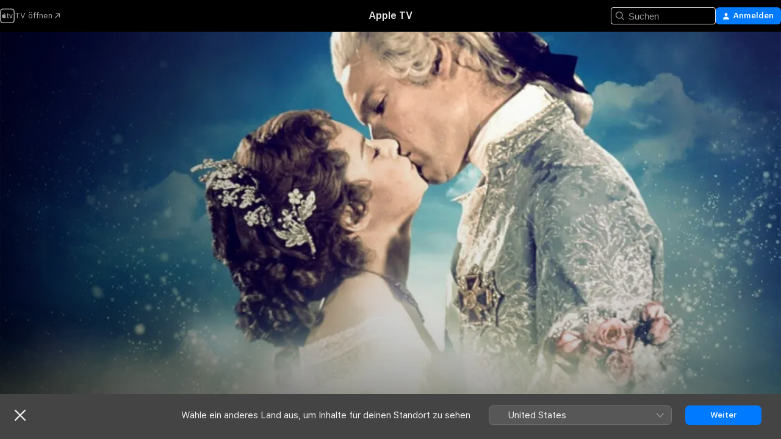

--- FILE ---
content_type: text/html
request_url: https://tv.apple.com/at/movie/cinderellas-silberner-schuh/umc.cmc.54y9lriro1wcowkhhe2klshi6
body_size: 28265
content:
<!DOCTYPE html>
<html dir="ltr" lang="de-DE">
    <head>
        <meta charset="utf-8" />
        <meta http-equiv="X-UA-Compatible" content="IE=edge" />
        <meta name="viewport" content="width=device-width,initial-scale=1" />
        <meta name="applicable-device" content="pc,mobile" />
        <meta name="referrer" content="strict-origin" />

        <link
            rel="apple-touch-icon"
            sizes="180x180"
            href="/assets/favicon/favicon-180.png"
        />
        <link
            rel="icon"
            type="image/png"
            sizes="32x32"
            href="/assets/favicon/favicon-32.png"
        />
        <link
            rel="icon"
            type="image/png"
            sizes="16x16"
            href="/assets/favicon/favicon-16.png"
        />
        <link rel="manifest" href="/manifest.json" />

        <title>‎Cinderellas silberner Schuh - Apple TV</title><!-- HEAD_svelte-1f6k8o2_START --><meta name="version" content="2550.14.0-external"><!-- HEAD_svelte-1f6k8o2_END --><!-- HEAD_svelte-1frznod_START --><link rel="preconnect" href="//www.apple.com/wss/fonts" crossorigin="anonymous"><link rel="stylesheet" as="style" href="//www.apple.com/wss/fonts?families=SF+Pro,v4%7CSF+Pro+Icons,v1&amp;display=swap" type="text/css" referrerpolicy="strict-origin-when-cross-origin"><!-- HEAD_svelte-1frznod_END --><!-- HEAD_svelte-eg3hvx_START -->    <meta name="description" content="Der junge Prinz Edward wird von seinen Eltern bedrängt, zum Wohle ihres kleinen Königreichs Euphrania endlich zu heiraten. Ein Ball am Hofe soll alle …">  <link rel="canonical" href="https://tv.apple.com/at/movie/cinderellas-silberner-schuh/umc.cmc.54y9lriro1wcowkhhe2klshi6">       <meta name="apple:content_id" content="umc.cmc.54y9lriro1wcowkhhe2klshi6"> <meta name="apple:title" content="Cinderellas silberner Schuh"> <meta name="apple:description" content="Liebesfilm · Musical">   <meta property="og:title" content="Cinderellas silberner Schuh - Apple TV"> <meta property="og:description" content="Der junge Prinz Edward wird von seinen Eltern bedrängt, zum Wohle ihres kleinen Königreichs Euphrania endlich zu heiraten. Ein Ball am Hofe soll alle …"> <meta property="og:site_name" content="Apple TV"> <meta property="og:url" content="https://tv.apple.com/at/movie/cinderellas-silberner-schuh/umc.cmc.54y9lriro1wcowkhhe2klshi6"> <meta property="og:image" content="https://is1-ssl.mzstatic.com/image/thumb/Video114/v4/bb/fb/fc/bbfbfcb6-baaf-7985-5e74-81029751c448/contsched.cowjeclx.jpg/1200x675CA.TVA23C01.jpg"> <meta property="og:image:secure_url" content="https://is1-ssl.mzstatic.com/image/thumb/Video114/v4/bb/fb/fc/bbfbfcb6-baaf-7985-5e74-81029751c448/contsched.cowjeclx.jpg/1200x675CA.TVA23C01.jpg"> <meta property="og:image:alt" content="Cinderellas silberner Schuh - Apple TV"> <meta property="og:image:width" content="1200"> <meta property="og:image:height" content="675"> <meta property="og:image:type" content="image/jpg"> <meta property="og:type" content="video.movie"> <meta property="og:locale" content="de_DE"> <meta property="og:video" content="https://play.itunes.apple.com/WebObjects/MZPlay.woa/hls/playlist.m3u8?cc=AT&amp;a=1528209290&amp;id=69204508&amp;l=de-DE&amp;aec=HD"> <meta property="og:video:secure_url" content="https://play.itunes.apple.com/WebObjects/MZPlay.woa/hls/playlist.m3u8?cc=AT&amp;a=1528209290&amp;id=69204508&amp;l=de-DE&amp;aec=HD"> <meta property="og:video:height" content="720"> <meta property="og:video:width" content="1280"> <meta property="og:video:type" content="application/x-mpegURL"> <meta property="og:video:actor" content="Richard Chamberlain"><meta property="og:video:actor" content="Gemma Craven"><meta property="og:video:actor" content="Annette Crosbie"> <meta property="og:video:director" content="Bryan Forbes">  <meta property="og:video:release_date" content="1977-12-16T08:00:00.000Z"> <meta property="og:video:duration" content="8760">   <meta name="twitter:title" content="Cinderellas silberner Schuh - Apple TV"> <meta name="twitter:description" content="Der junge Prinz Edward wird von seinen Eltern bedrängt, zum Wohle ihres kleinen Königreichs Euphrania endlich zu heiraten. Ein Ball am Hofe soll alle …"> <meta name="twitter:site" content="@AppleTV"> <meta name="twitter:image" content="https://is1-ssl.mzstatic.com/image/thumb/Video114/v4/bb/fb/fc/bbfbfcb6-baaf-7985-5e74-81029751c448/contsched.cowjeclx.jpg/1200x675CA.TVA23C01.jpg"> <meta name="twitter:image:alt" content="Cinderellas silberner Schuh - Apple TV"> <meta name="twitter:card" content="summary_large_image">    <script type="application/ld+json" data-svelte-h="svelte-akop8n">{
                "@context": "https://schema.org",
                "@id": "https://tv.apple.com/#organization",
                "@type": "Organization",
                "name": "Apple TV",
                "url": "https://tv.apple.com",
                "logo": "https://tv.apple.com/assets/knowledge-graph/tv.png",
                "sameAs": [
                    "https://www.wikidata.org/wiki/Q270285",
                    "https://twitter.com/AppleTV",
                    "https://www.instagram.com/appletv/",
                    "https://www.facebook.com/appletv/",
                    "https://www.youtube.com/AppleTV",
                    "https://giphy.com/appletv"
                ],
                "parentOrganization": {
                    "@type": "Organization",
                    "name": "Apple",
                    "@id": "https://www.apple.com/#organization",
                    "url": "https://www.apple.com/"
                }
            }</script>    <!-- HTML_TAG_START -->
                <script id=schema:movie type="application/ld+json">
                    {"@context":"https://schema.org","@type":"Movie","actor":[{"@type":"Person","name":"Richard Chamberlain"},{"@type":"Person","name":"Gemma Craven"},{"@type":"Person","name":"Annette Crosbie"}],"datePublished":"1977-12-16T08:00:00.000Z","description":"Der junge Prinz Edward wird von seinen Eltern bedrängt, zum Wohle ihres kleinen Königreichs Euphrania endlich zu heiraten. Ein Ball am Hofe soll alle …","director":[{"@type":"Person","name":"Bryan Forbes"}],"image":"https://is1-ssl.mzstatic.com/image/thumb/Video114/v4/bb/fb/fc/bbfbfcb6-baaf-7985-5e74-81029751c448/contsched.cowjeclx.jpg/1200x675CA.TVA23C01.jpg","name":"Cinderellas silberner Schuh"}
                </script>
                <!-- HTML_TAG_END -->   <!-- HTML_TAG_START -->
                <script id=schema:breadcrumb-list name=schema:breadcrumb-list type="application/ld+json">
                    {"@context":"https://schema.org","@type":"BreadcrumbList","itemListElement":[{"@type":"ListItem","position":1,"item":{"@id":"https://tv.apple.com","name":"Apple TV"}},{"@type":"ListItem","position":2,"item":{"@id":"https://tv.apple.com/at/movie/cinderellas-silberner-schuh/umc.cmc.54y9lriro1wcowkhhe2klshi6","name":"Cinderellas silberner Schuh"}}]}
                </script>
                <!-- HTML_TAG_END --> <!-- HEAD_svelte-eg3hvx_END -->
      <script type="module" crossorigin src="/assets/main~DCQmA0IneM.js"></script>
      <link rel="modulepreload" crossorigin href="/assets/CommerceModalContainer~ahkFHdAgIi.js">
      <link rel="stylesheet" crossorigin href="/assets/CommerceModalContainer~dMB8zhtE3w.css">
      <link rel="stylesheet" crossorigin href="/assets/main~C4ibcj_vaK.css">
      <script type="module">import.meta.url;import("_").catch(()=>1);async function* g(){};window.__vite_is_modern_browser=true;</script>
      <script type="module">!function(){if(window.__vite_is_modern_browser)return;console.warn("vite: loading legacy chunks, syntax error above and the same error below should be ignored");var e=document.getElementById("vite-legacy-polyfill"),n=document.createElement("script");n.src=e.src,n.onload=function(){System.import(document.getElementById('vite-legacy-entry').getAttribute('data-src'))},document.body.appendChild(n)}();</script>
    </head>
    <body>
        <script src="/assets/focus-visible/focus-visible.min.js"></script>
        <script
            async
            src="/includes/js-cdn/musickit/v3/amp/mediakit.js"
        ></script>
        <script
            type="module"
            async
            src="/includes/js-cdn/musickit/v3/components/musickit-components/musickit-components.esm.js"
        ></script>
        <script
            nomodule
            async
            src="/includes/js-cdn/musickit/v3/components/musickit-components/musickit-components.js"
        ></script>
        <svg style="display: none" xmlns="http://www.w3.org/2000/svg">
            <symbol id="play-circle-fill" viewBox="0 0 60 60">
                <path
                    class="icon-circle-fill__circle"
                    fill="var(--iconCircleFillBG, transparent)"
                    d="M30 60c16.411 0 30-13.617 30-30C60 13.588 46.382 0 29.971 0 13.588 0 .001 13.588.001 30c0 16.383 13.617 30 30 30Z"
                />
                <path
                    fill="var(--iconFillArrow, var(--keyColor, black))"
                    d="M24.411 41.853c-1.41.853-3.028.177-3.028-1.294V19.47c0-1.44 1.735-2.058 3.028-1.294l17.265 10.235a1.89 1.89 0 0 1 0 3.265L24.411 41.853Z"
                />
            </symbol>
        </svg>
        <div class="body-container">
               <div class="app-container svelte-ksk4wg" data-testid="app-container"><div data-testid="header" class="header header--color svelte-17u3p6w"><div class="header__contents svelte-17u3p6w"><div class="header__open svelte-17u3p6w"></div> <div class="header__tabs svelte-17u3p6w"></div> <div class="header__controls svelte-17u3p6w"><div class="header__search svelte-17u3p6w"><div class="search-input search-input--overrides svelte-1m14fku menu" data-testid="search-input"><div data-testid="amp-search-input" aria-controls="search-suggestions" aria-expanded="false" aria-haspopup="listbox" aria-owns="search-suggestions" class="search-input-container svelte-rg26q6" tabindex="-1" role=""><div class="flex-container svelte-rg26q6"><form id="search-input-form" class="svelte-rg26q6"><svg width="16" height="16" viewBox="0 0 16 16" class="search-svg" aria-hidden="true"><path d="M11.87 10.835q.027.022.051.047l3.864 3.863a.735.735 0 1 1-1.04 1.04l-3.863-3.864-.047-.051a6.667 6.667 0 1 1 1.035-1.035M6.667 12a5.333 5.333 0 1 0 0-10.667 5.333 5.333 0 0 0 0 10.667"></path></svg> <input value="" aria-autocomplete="list" aria-multiline="false" aria-controls="search-suggestions" aria-label="Search" placeholder="Suchen" spellcheck="false" autocomplete="off" autocorrect="off" autocapitalize="off" type="text" inputmode="search" class="search-input__text-field svelte-rg26q6" data-testid="search-input__text-field"></form> </div> <div data-testid="search-scope-bar"></div>   </div> </div></div> <div class="auth-content svelte-114v0sv" data-testid="auth-content"> <button tabindex="0" data-testid="sign-in-button" class="commerce-button signin svelte-jf121i"><svg width="10" height="11" viewBox="0 0 10 11" class="auth-icon"><path d="M5 5.295c-1.296 0-2.385-1.176-2.385-2.678C2.61 1.152 3.716 0 5 0c1.29 0 2.39 1.128 2.39 2.611C7.39 4.12 6.297 5.295 5 5.295M1.314 11C.337 11 0 10.698 0 10.144c0-1.55 1.929-3.685 5-3.685 3.065 0 5 2.135 5 3.685 0 .554-.337.856-1.314.856z"></path></svg> <span class="button-text">Anmelden</span> </button> </div></div></div>  </div>   <div id="scrollable-page" class="scrollable-page svelte-xmtc6f" data-main-content data-testid="main-section" aria-hidden="false"><main data-testid="main" class="svelte-1vdwh3d"><div class="content-container svelte-1vdwh3d" data-testid="content-container">    <div class="section svelte-190eab9" data-testid="section-container" aria-label=""><div class="section-content" data-testid="section-content"> <div class="product-header__wrapper svelte-119wsvk"><div class="product-header dark svelte-119wsvk" data-type="Movie" data-testid="product-header"><div class="superhero-lockup-container svelte-1etfiyq"><div class="artwork-container svelte-t4o8fn">  <div data-testid="artwork-component" class="artwork-component artwork-component--aspect-ratio artwork-component--orientation-landscape svelte-uduhys    artwork-component--fullwidth    artwork-component--has-borders" style="
            --artwork-bg-color: rgb(3,3,63);
            --aspect-ratio: 1.7777777777777777;
            --placeholder-bg-color: rgb(3,3,63);
       ">   <picture class="svelte-uduhys"><source sizes="1200px" srcset="https://is1-ssl.mzstatic.com/image/thumb/YF-NjmWZ9iJjzlVf3cceqQ/1200x675sr.webp 1200w,https://is1-ssl.mzstatic.com/image/thumb/YF-NjmWZ9iJjzlVf3cceqQ/1440x810sr.webp 1440w" type="image/webp"> <source sizes="1200px" srcset="https://is1-ssl.mzstatic.com/image/thumb/YF-NjmWZ9iJjzlVf3cceqQ/1200x675sr-60.jpg 1200w,https://is1-ssl.mzstatic.com/image/thumb/YF-NjmWZ9iJjzlVf3cceqQ/1440x810sr-60.jpg 1440w" type="image/jpeg"> <img alt="" class="artwork-component__contents artwork-component__image svelte-uduhys" src="/assets/artwork/1x1.gif" role="presentation" decoding="async" width="1200" height="675" fetchpriority="high" style="opacity: 1;"></picture> </div> <div class="video-container svelte-t4o8fn">  <div class="background-video svelte-15ycd5v" data-testid="background-video"><div class="video-control__container svelte-1mqmv95" data-testid="video-control-container" aria-hidden="true"><button class="video-control__pause svelte-1mqmv95" data-testid="video-control-pause" aria-hidden="true" aria-label="„Wiedergeben“-Vorschau" tabindex="0"><svg xmlns="http://www.w3.org/2000/svg" class="icon" viewBox="0 0 28 28"><path d="M14.504 26.946c6.83 0 12.442-5.612 12.442-12.442 0-6.843-5.612-12.454-12.455-12.454-6.83 0-12.441 5.611-12.441 12.454 0 6.83 5.611 12.442 12.454 12.442m0-.965c-6.348 0-11.49-5.142-11.49-11.477s5.142-11.49 11.477-11.49c6.348 0 11.49 5.155 11.49 11.49s-5.142 11.477-11.477 11.477m-2.475-6.5 7.287-4.393c.444-.28.444-.85 0-1.117l-7.287-4.443c-.432-.254-.965-.039-.965.431v9.09c0 .47.52.698.965.432"></path></svg></button> <button class="video-control__mute svelte-1mqmv95" data-testid="video-control-mute" aria-hidden="true" aria-label="„Ton ein“-Vorschau"><svg xmlns="http://www.w3.org/2000/svg" class="icon" viewBox="0 0 28 28"><path d="M14.504 26.946c6.83 0 12.442-5.612 12.442-12.442 0-6.843-5.612-12.454-12.455-12.454-6.83 0-12.441 5.611-12.441 12.454 0 6.83 5.611 12.442 12.454 12.442m0-.965c-6.348 0-11.49-5.142-11.49-11.477s5.142-11.49 11.477-11.49c6.348 0 11.49 5.155 11.49 11.49s-5.142 11.477-11.477 11.477m6.957-4.533c.152-.165.152-.393 0-.545L8.068 7.496a.383.383 0 0 0-.546 0 .36.36 0 0 0 0 .533l13.406 13.42c.14.152.393.164.533 0m-4.278-5.738V9.26c0-.291-.165-.532-.47-.532-.228 0-.38.127-.559.279L13.273 11.8zm-.47 4.507c.254 0 .394-.178.419-.419l.025-1.32-6.322-6.284h-.38c-.483.038-.89.47-.89.99v2.64c0 .635.483 1.118 1.092 1.118h2.159c.101 0 .177.025.254.088l3.084 2.933c.166.14.343.254.56.254"></path></svg></button>  </div> <amp-background-video fit="cover" muted aria-hidden="true"></amp-background-video></div></div>  </div> <div class="container dark svelte-1nh6wvs page-header"><article class="lockup svelte-1nh6wvs"><header class="svelte-1nh6wvs">  <h1 class="title  svelte-1nh6wvs">Cinderellas silberner Schuh</h1>  <div class="metadata svelte-1nh6wvs"> <div style="display: contents; --metadata-list-line-clamp:1;"><span class="metadata-list svelte-i707bi" data-testid="metadata-list"><span>Film</span>  · <span>Liebesfilm</span>  · <span>Musical</span>  </span></div> <div style="display: contents; --display:contents; --opacity:1;"><ul class="badge-row light svelte-nd7koe" data-testid="metadata-badges"><li class="badge badge--rating rating--fsk_6plus svelte-nd7koe" aria-label="Freigegeben Ab 6 Jahren"><span aria-hidden="true" data-rating="Ab 6 Jahren" class="svelte-nd7koe"></span> </li> </ul></div></div></header> <div class="description svelte-1nh6wvs"><span class="svelte-1nh6wvs"><div style="display: contents; --moreTextColorOverride:var(--keyColor);">  <div class="truncate-wrapper svelte-1ji3yu5"><p data-testid="truncate-text" dir="auto" class="content svelte-1ji3yu5  title-3" style="--lines: 2; --line-height: var(--lineHeight, 16); --link-length: 4;"><!-- HTML_TAG_START -->Der junge Prinz Edward wird von seinen Eltern bedrängt, zum Wohle ihres kleinen Königreichs Euphrania endlich zu heiraten. Ein Ball am Hofe soll alle in Frage kommenden Prinzessinnen versammeln, so dass Edward seine Wahl treffen kann. Unterdessen hat die junge Cinderella nach dem Tode ihres Vaters unter ihrer Stiefmutter zu leiden, die sie zur Dienerin degradiert. Dank des Einschreitens einer guten Fee kann Cinderella zum Ball gehen, wo sie Edward kennen und lieben lernt.<!-- HTML_TAG_END --></p> </div> </div></span></div> <div class="details svelte-1nh6wvs"><span class="metadata-list svelte-i707bi" data-testid="metadata-list"><span>1977</span>  · <span>2h 26m</span>  </span> <div style="display: contents; --display:contents; --opacity:0.8;"><ul class="badge-row light svelte-nd7koe" data-testid="metadata-badges"><li class="badge badge--hd svelte-nd7koe" aria-label="High Definition"><span aria-hidden="true" class="svelte-nd7koe"></span> </li><li class="badge badge--sdh svelte-nd7koe" aria-label="Untertitel für Gehörlose und Hörgeschädigte"><span aria-hidden="true" class="svelte-nd7koe"></span> </li> </ul></div></div> </article>    <div class="personnel svelte-1nh6wvs"><div><span class="personnel-title svelte-1nh6wvs">Hauptdarsteller:innen</span> <span class="personnel-list svelte-1nh6wvs"><span class="person svelte-1nh6wvs"><a href="https://tv.apple.com/at/person/richard-chamberlain/umc.cpc.7c2ezu66svw1nx0m3p522ttu" class="person-link svelte-1nh6wvs">Richard Chamberlain</a><span class="person-separator svelte-1nh6wvs">,  </span></span><span class="person svelte-1nh6wvs"><a href="https://tv.apple.com/at/person/gemma-craven/umc.cpc.4oqw2m3gr2omfuwgcttez5x32" class="person-link svelte-1nh6wvs">Gemma Craven</a><span class="person-separator svelte-1nh6wvs">,  </span></span><span class="person svelte-1nh6wvs"><a href="https://tv.apple.com/at/person/annette-crosbie/umc.cpc.4rh5721hnezpzd6oad1s8052u" class="person-link svelte-1nh6wvs">Annette Crosbie</a></span></span> </div><div><span class="personnel-title svelte-1nh6wvs">Regie</span> <span class="personnel-list svelte-1nh6wvs"><span class="person svelte-1nh6wvs"><a href="https://tv.apple.com/at/person/bryan-forbes/umc.cpc.79jadtktj8vuxs0pkj93wb1c6" class="person-link svelte-1nh6wvs">Bryan Forbes</a></span></span> </div></div> </div> </div></div> </div></div> </div><div class="section svelte-190eab9   with-bottom-spacing   display-separator" data-testid="section-container" aria-label="Trailer"><div class="section-content" data-testid="section-content"><div class="rich-lockup-shelf-header svelte-1l4rc8w"><div class="header svelte-rnrb59">  <div class="header-title-wrapper svelte-rnrb59">   <h2 class="title svelte-rnrb59 title-link" data-testid="header-title"><a href="https://tv.apple.com/at/shelf/trailer/uts.col.Trailers.umc.cmc.54y9lriro1wcowkhhe2klshi6" class="title__button svelte-rnrb59" role="link" tabindex="0"><span class="dir-wrapper" dir="auto">Trailer</span> <svg xmlns="http://www.w3.org/2000/svg" class="chevron" viewBox="0 0 64 64" aria-hidden="true"><path d="M19.817 61.863c1.48 0 2.672-.515 3.702-1.546l24.243-23.63c1.352-1.385 1.996-2.737 2.028-4.443 0-1.674-.644-3.09-2.028-4.443L23.519 4.138c-1.03-.998-2.253-1.513-3.702-1.513-2.994 0-5.409 2.382-5.409 5.344 0 1.481.612 2.833 1.739 3.96l20.99 20.347-20.99 20.283c-1.127 1.126-1.739 2.478-1.739 3.96 0 2.93 2.415 5.344 5.409 5.344"></path></svg></a></h2> </div>   </div> </div> <div>   <div class="shelf"><section data-testid="shelf-component" class="shelf-grid shelf-grid--onhover svelte-12rmzef" style="
            --grid-max-content-xsmall: 200px; --grid-column-gap-xsmall: 10px; --grid-row-gap-xsmall: 24px; --grid-small: 3; --grid-column-gap-small: 20px; --grid-row-gap-small: 24px; --grid-medium: 4; --grid-column-gap-medium: 20px; --grid-row-gap-medium: 24px; --grid-large: 5; --grid-column-gap-large: 20px; --grid-row-gap-large: 24px; --grid-xlarge: 5; --grid-column-gap-xlarge: 20px; --grid-row-gap-xlarge: 24px;
            --grid-type: C;
            --grid-rows: 1;
            --standard-lockup-shadow-offset: 15px;
            
        "> <div class="shelf-grid__body svelte-12rmzef" data-testid="shelf-body">   <button disabled aria-label="Vorherige Seite" type="button" class="shelf-grid-nav__arrow shelf-grid-nav__arrow--left svelte-1xmivhv" data-testid="shelf-button-left" style="--offset: 0px;"><svg xmlns="http://www.w3.org/2000/svg" viewBox="0 0 9 31"><path d="M5.275 29.46a1.61 1.61 0 0 0 1.456 1.077c1.018 0 1.772-.737 1.772-1.737 0-.526-.277-1.186-.449-1.62l-4.68-11.912L8.05 3.363c.172-.442.45-1.116.45-1.625A1.7 1.7 0 0 0 6.728.002a1.6 1.6 0 0 0-1.456 1.09L.675 12.774c-.301.775-.677 1.744-.677 2.495 0 .754.376 1.705.677 2.498L5.272 29.46Z"></path></svg></button> <ul slot="shelf-content" class="shelf-grid__list shelf-grid__list--grid-type-C shelf-grid__list--grid-rows-1 svelte-12rmzef" role="list" tabindex="-1" data-testid="shelf-item-list">   <li class="shelf-grid__list-item svelte-12rmzef" data-index="0" aria-hidden="true"><div class="svelte-12rmzef"><div slot="item" class="svelte-5fmy7e">  <a class="lockup svelte-93u9ds lockup--with-action" href="https://tv.apple.com/at/clip/cinderellas-silberner-schuh/umc.cmc.5l7eyxm479tmzje55povqn6kb?targetId=umc.cmc.54y9lriro1wcowkhhe2klshi6&amp;targetType=Movie" aria-label="Cinderellas silberner Schuh" data-testid="lockup" style="--lockup-aspect-ratio: 16/9; --lockup-border-radius: 14px; --lockup-chin-height: 30px;"><div class="grid svelte-93u9ds" data-testid="lockup-grid"><div class="artwork svelte-93u9ds" data-testid="artwork">  <div data-testid="artwork-component" class="artwork-component artwork-component--aspect-ratio artwork-component--orientation-landscape svelte-uduhys    artwork-component--fullwidth    artwork-component--has-borders" style="
            --artwork-bg-color: #000004;
            --aspect-ratio: 1.5384615384615385;
            --placeholder-bg-color: #000004;
       ">   <picture class="svelte-uduhys"><source sizes=" (max-width:1319px) 290px,(min-width:1320px) and (max-width:1679px) 340px,340px" srcset="https://is1-ssl.mzstatic.com/image/thumb/Video124/v4/b6/06/1e/b6061e13-55da-89cf-25f8-fafcf800e4b6/Job237b61d2-25e5-47a7-a264-5e9c57ec4bb2-107236662-PreviewImage_preview_image_video_sdr-Time1597783713259.png/290x193KF.TVALC02.webp?color=000004&amp;style=m 290w,https://is1-ssl.mzstatic.com/image/thumb/Video124/v4/b6/06/1e/b6061e13-55da-89cf-25f8-fafcf800e4b6/Job237b61d2-25e5-47a7-a264-5e9c57ec4bb2-107236662-PreviewImage_preview_image_video_sdr-Time1597783713259.png/340x221KF.TVALC02.webp?color=000004&amp;style=m 340w,https://is1-ssl.mzstatic.com/image/thumb/Video124/v4/b6/06/1e/b6061e13-55da-89cf-25f8-fafcf800e4b6/Job237b61d2-25e5-47a7-a264-5e9c57ec4bb2-107236662-PreviewImage_preview_image_video_sdr-Time1597783713259.png/580x386KF.TVALC02.webp?color=000004&amp;style=m 580w,https://is1-ssl.mzstatic.com/image/thumb/Video124/v4/b6/06/1e/b6061e13-55da-89cf-25f8-fafcf800e4b6/Job237b61d2-25e5-47a7-a264-5e9c57ec4bb2-107236662-PreviewImage_preview_image_video_sdr-Time1597783713259.png/680x442KF.TVALC02.webp?color=000004&amp;style=m 680w" type="image/webp"> <source sizes=" (max-width:1319px) 290px,(min-width:1320px) and (max-width:1679px) 340px,340px" srcset="https://is1-ssl.mzstatic.com/image/thumb/Video124/v4/b6/06/1e/b6061e13-55da-89cf-25f8-fafcf800e4b6/Job237b61d2-25e5-47a7-a264-5e9c57ec4bb2-107236662-PreviewImage_preview_image_video_sdr-Time1597783713259.png/290x193KF.TVALC02-60.jpg?color=000004&amp;style=m 290w,https://is1-ssl.mzstatic.com/image/thumb/Video124/v4/b6/06/1e/b6061e13-55da-89cf-25f8-fafcf800e4b6/Job237b61d2-25e5-47a7-a264-5e9c57ec4bb2-107236662-PreviewImage_preview_image_video_sdr-Time1597783713259.png/340x221KF.TVALC02-60.jpg?color=000004&amp;style=m 340w,https://is1-ssl.mzstatic.com/image/thumb/Video124/v4/b6/06/1e/b6061e13-55da-89cf-25f8-fafcf800e4b6/Job237b61d2-25e5-47a7-a264-5e9c57ec4bb2-107236662-PreviewImage_preview_image_video_sdr-Time1597783713259.png/580x386KF.TVALC02-60.jpg?color=000004&amp;style=m 580w,https://is1-ssl.mzstatic.com/image/thumb/Video124/v4/b6/06/1e/b6061e13-55da-89cf-25f8-fafcf800e4b6/Job237b61d2-25e5-47a7-a264-5e9c57ec4bb2-107236662-PreviewImage_preview_image_video_sdr-Time1597783713259.png/680x442KF.TVALC02-60.jpg?color=000004&amp;style=m 680w" type="image/jpeg"> <img alt="Cinderellas silberner Schuh" class="artwork-component__contents artwork-component__image svelte-uduhys" loading="lazy" src="/assets/artwork/1x1.gif" decoding="async" width="340" height="221" fetchpriority="auto" style="opacity: 1;"></picture> </div></div>  <div class="metadata svelte-w6gptj"><div class="legibility-gradient svelte-w6gptj"></div> <div class="title svelte-w6gptj">Cinderellas silberner Schuh</div> <div class="progress-and-attribution svelte-gsgqar"><div class="play-state svelte-gsgqar"><svg xmlns="http://www.w3.org/2000/svg" viewBox="0 0 89.893 120" class="play-icon"><path d="M12.461 94.439c0 5.33 3.149 7.927 6.94 7.927 1.617 0 3.36-.495 5.005-1.409l57.665-33.658c4.198-2.469 5.903-4.317 5.903-7.331 0-3.013-1.705-4.861-5.903-7.33L24.406 18.98c-1.645-.915-3.388-1.41-5.005-1.41-3.791 0-6.94 2.598-6.94 7.927z"></path></svg></div>  <div class="duration svelte-gsgqar">Musical</div> <div class="context-menu svelte-gsgqar"><amp-contextual-menu-button config="[object Object]" class="svelte-1sn4kz"> <span aria-label="MEHR" class="more-button svelte-1sn4kz more-button--platter" data-testid="more-button" slot="trigger-content"><svg width="28" height="28" viewBox="0 0 28 28" class="glyph" xmlns="http://www.w3.org/2000/svg"><circle fill="var(--iconCircleFill, transparent)" cx="14" cy="14" r="14"></circle><path fill="var(--iconEllipsisFill, white)" d="M10.105 14c0-.87-.687-1.55-1.564-1.55-.862 0-1.557.695-1.557 1.55 0 .848.695 1.55 1.557 1.55.855 0 1.564-.702 1.564-1.55zm5.437 0c0-.87-.68-1.55-1.542-1.55A1.55 1.55 0 0012.45 14c0 .848.695 1.55 1.55 1.55.848 0 1.542-.702 1.542-1.55zm5.474 0c0-.87-.687-1.55-1.557-1.55-.87 0-1.564.695-1.564 1.55 0 .848.694 1.55 1.564 1.55.848 0 1.557-.702 1.557-1.55z"></path></svg></span> </amp-contextual-menu-button></div> </div></div>  </div> </a></div> </div></li> </ul> <button aria-label="Nächste Seite" type="button" class="shelf-grid-nav__arrow shelf-grid-nav__arrow--right svelte-1xmivhv" data-testid="shelf-button-right" style="--offset: 0px;"><svg xmlns="http://www.w3.org/2000/svg" viewBox="0 0 9 31"><path d="M5.275 29.46a1.61 1.61 0 0 0 1.456 1.077c1.018 0 1.772-.737 1.772-1.737 0-.526-.277-1.186-.449-1.62l-4.68-11.912L8.05 3.363c.172-.442.45-1.116.45-1.625A1.7 1.7 0 0 0 6.728.002a1.6 1.6 0 0 0-1.456 1.09L.675 12.774c-.301.775-.677 1.744-.677 2.495 0 .754.376 1.705.677 2.498L5.272 29.46Z"></path></svg></button></div> </section> </div></div></div> </div><div class="section svelte-190eab9   with-bottom-spacing   display-separator" data-testid="section-container" aria-label="Ähnlich"><div class="section-content" data-testid="section-content"><div class="rich-lockup-shelf-header svelte-1l4rc8w"><div class="header svelte-rnrb59">  <div class="header-title-wrapper svelte-rnrb59">   <h2 class="title svelte-rnrb59 title-link" data-testid="header-title"><a href="https://tv.apple.com/at/shelf/ahnlich/uts.col.ContentRelated.umc.cmc.54y9lriro1wcowkhhe2klshi6" class="title__button svelte-rnrb59" role="link" tabindex="0"><span class="dir-wrapper" dir="auto">Ähnlich</span> <svg xmlns="http://www.w3.org/2000/svg" class="chevron" viewBox="0 0 64 64" aria-hidden="true"><path d="M19.817 61.863c1.48 0 2.672-.515 3.702-1.546l24.243-23.63c1.352-1.385 1.996-2.737 2.028-4.443 0-1.674-.644-3.09-2.028-4.443L23.519 4.138c-1.03-.998-2.253-1.513-3.702-1.513-2.994 0-5.409 2.382-5.409 5.344 0 1.481.612 2.833 1.739 3.96l20.99 20.347-20.99 20.283c-1.127 1.126-1.739 2.478-1.739 3.96 0 2.93 2.415 5.344 5.409 5.344"></path></svg></a></h2> </div>   </div> </div> <div>   <div class="shelf"><section data-testid="shelf-component" class="shelf-grid shelf-grid--onhover svelte-12rmzef" style="
            --grid-max-content-xsmall: 144px; --grid-column-gap-xsmall: 10px; --grid-row-gap-xsmall: 24px; --grid-small: 5; --grid-column-gap-small: 20px; --grid-row-gap-small: 24px; --grid-medium: 6; --grid-column-gap-medium: 20px; --grid-row-gap-medium: 24px; --grid-large: 8; --grid-column-gap-large: 20px; --grid-row-gap-large: 24px; --grid-xlarge: 8; --grid-column-gap-xlarge: 20px; --grid-row-gap-xlarge: 24px;
            --grid-type: I;
            --grid-rows: 1;
            --standard-lockup-shadow-offset: 15px;
            
        "> <div class="shelf-grid__body svelte-12rmzef" data-testid="shelf-body">   <button disabled aria-label="Vorherige Seite" type="button" class="shelf-grid-nav__arrow shelf-grid-nav__arrow--left svelte-1xmivhv" data-testid="shelf-button-left" style="--offset: 0px;"><svg xmlns="http://www.w3.org/2000/svg" viewBox="0 0 9 31"><path d="M5.275 29.46a1.61 1.61 0 0 0 1.456 1.077c1.018 0 1.772-.737 1.772-1.737 0-.526-.277-1.186-.449-1.62l-4.68-11.912L8.05 3.363c.172-.442.45-1.116.45-1.625A1.7 1.7 0 0 0 6.728.002a1.6 1.6 0 0 0-1.456 1.09L.675 12.774c-.301.775-.677 1.744-.677 2.495 0 .754.376 1.705.677 2.498L5.272 29.46Z"></path></svg></button> <ul slot="shelf-content" class="shelf-grid__list shelf-grid__list--grid-type-I shelf-grid__list--grid-rows-1 svelte-12rmzef" role="list" tabindex="-1" data-testid="shelf-item-list">   <li class="shelf-grid__list-item svelte-12rmzef" data-index="0" aria-hidden="true"><div class="svelte-12rmzef"><div slot="item" class="svelte-5fmy7e">  <a class="lockup svelte-93u9ds" href="https://tv.apple.com/at/movie/cinderella/umc.cmc.17ngyqtb979yh4kpdpob4vq7c" aria-label="Cinderella" data-testid="lockup" style="--lockup-aspect-ratio: 2/3; --lockup-border-radius: 14px; --lockup-chin-height: 0px;"><div class="grid svelte-93u9ds grid--no-chin" data-testid="lockup-grid"><div class="artwork svelte-93u9ds" data-testid="artwork">  <div data-testid="artwork-component" class="artwork-component artwork-component--aspect-ratio artwork-component--orientation-portrait svelte-uduhys    artwork-component--fullwidth    artwork-component--has-borders" style="
            --artwork-bg-color: rgb(55,38,126);
            --aspect-ratio: 0.6666666666666666;
            --placeholder-bg-color: rgb(55,38,126);
       ">   <picture class="svelte-uduhys"><source sizes="225px" srcset="https://is1-ssl.mzstatic.com/image/thumb/cuW3NmDk2fZUa5AH4imWbg/225x338CA.TVA23C01.webp 225w,https://is1-ssl.mzstatic.com/image/thumb/cuW3NmDk2fZUa5AH4imWbg/450x676CA.TVA23C01.webp 450w" type="image/webp"> <source sizes="225px" srcset="https://is1-ssl.mzstatic.com/image/thumb/cuW3NmDk2fZUa5AH4imWbg/225x338CA.TVA23C01-60.jpg 225w,https://is1-ssl.mzstatic.com/image/thumb/cuW3NmDk2fZUa5AH4imWbg/450x676CA.TVA23C01-60.jpg 450w" type="image/jpeg"> <img alt="Cinderella" class="artwork-component__contents artwork-component__image svelte-uduhys" loading="lazy" src="/assets/artwork/1x1.gif" decoding="async" width="225" height="337" fetchpriority="auto" style="opacity: 1;"></picture> </div></div>     <div class="lockup-scrim svelte-rdhtgn" data-testid="lockup-scrim"></div> <div class="lockup-context-menu svelte-1vr883s" data-testid="lockup-context-menu"><amp-contextual-menu-button config="[object Object]" class="svelte-1sn4kz"> <span aria-label="MEHR" class="more-button svelte-1sn4kz more-button--platter  more-button--material" data-testid="more-button" slot="trigger-content"><svg width="28" height="28" viewBox="0 0 28 28" class="glyph" xmlns="http://www.w3.org/2000/svg"><circle fill="var(--iconCircleFill, transparent)" cx="14" cy="14" r="14"></circle><path fill="var(--iconEllipsisFill, white)" d="M10.105 14c0-.87-.687-1.55-1.564-1.55-.862 0-1.557.695-1.557 1.55 0 .848.695 1.55 1.557 1.55.855 0 1.564-.702 1.564-1.55zm5.437 0c0-.87-.68-1.55-1.542-1.55A1.55 1.55 0 0012.45 14c0 .848.695 1.55 1.55 1.55.848 0 1.542-.702 1.542-1.55zm5.474 0c0-.87-.687-1.55-1.557-1.55-.87 0-1.564.695-1.564 1.55 0 .848.694 1.55 1.564 1.55.848 0 1.557-.702 1.557-1.55z"></path></svg></span> </amp-contextual-menu-button></div></div> </a></div> </div></li>   <li class="shelf-grid__list-item svelte-12rmzef" data-index="1" aria-hidden="true"><div class="svelte-12rmzef"><div slot="item" class="svelte-5fmy7e">  <a class="lockup svelte-93u9ds" href="https://tv.apple.com/at/movie/kuss-den-frosch/umc.cmc.3xn63ajjx99xf0wjde2y6sd7q" aria-label="Küss den Frosch" data-testid="lockup" style="--lockup-aspect-ratio: 2/3; --lockup-border-radius: 14px; --lockup-chin-height: 0px;"><div class="grid svelte-93u9ds grid--no-chin" data-testid="lockup-grid"><div class="artwork svelte-93u9ds" data-testid="artwork">  <div data-testid="artwork-component" class="artwork-component artwork-component--aspect-ratio artwork-component--orientation-portrait svelte-uduhys    artwork-component--fullwidth    artwork-component--has-borders" style="
            --artwork-bg-color: rgb(176,201,0);
            --aspect-ratio: 0.6666666666666666;
            --placeholder-bg-color: rgb(176,201,0);
       ">   <picture class="svelte-uduhys"><source sizes="225px" srcset="https://is1-ssl.mzstatic.com/image/thumb/Video128/v4/13/5b/46/135b4685-b77f-b0dc-e339-f7aa858bb9db/pr_source.jpg/225x338CA.TVA23C01.webp 225w,https://is1-ssl.mzstatic.com/image/thumb/Video128/v4/13/5b/46/135b4685-b77f-b0dc-e339-f7aa858bb9db/pr_source.jpg/450x676CA.TVA23C01.webp 450w" type="image/webp"> <source sizes="225px" srcset="https://is1-ssl.mzstatic.com/image/thumb/Video128/v4/13/5b/46/135b4685-b77f-b0dc-e339-f7aa858bb9db/pr_source.jpg/225x338CA.TVA23C01-60.jpg 225w,https://is1-ssl.mzstatic.com/image/thumb/Video128/v4/13/5b/46/135b4685-b77f-b0dc-e339-f7aa858bb9db/pr_source.jpg/450x676CA.TVA23C01-60.jpg 450w" type="image/jpeg"> <img alt="Küss den Frosch" class="artwork-component__contents artwork-component__image svelte-uduhys" loading="lazy" src="/assets/artwork/1x1.gif" decoding="async" width="225" height="337" fetchpriority="auto" style="opacity: 1;"></picture> </div></div>     <div class="lockup-scrim svelte-rdhtgn" data-testid="lockup-scrim"></div> <div class="lockup-context-menu svelte-1vr883s" data-testid="lockup-context-menu"><amp-contextual-menu-button config="[object Object]" class="svelte-1sn4kz"> <span aria-label="MEHR" class="more-button svelte-1sn4kz more-button--platter  more-button--material" data-testid="more-button" slot="trigger-content"><svg width="28" height="28" viewBox="0 0 28 28" class="glyph" xmlns="http://www.w3.org/2000/svg"><circle fill="var(--iconCircleFill, transparent)" cx="14" cy="14" r="14"></circle><path fill="var(--iconEllipsisFill, white)" d="M10.105 14c0-.87-.687-1.55-1.564-1.55-.862 0-1.557.695-1.557 1.55 0 .848.695 1.55 1.557 1.55.855 0 1.564-.702 1.564-1.55zm5.437 0c0-.87-.68-1.55-1.542-1.55A1.55 1.55 0 0012.45 14c0 .848.695 1.55 1.55 1.55.848 0 1.542-.702 1.542-1.55zm5.474 0c0-.87-.687-1.55-1.557-1.55-.87 0-1.564.695-1.564 1.55 0 .848.694 1.55 1.564 1.55.848 0 1.557-.702 1.557-1.55z"></path></svg></span> </amp-contextual-menu-button></div></div> </a></div> </div></li>   <li class="shelf-grid__list-item svelte-12rmzef" data-index="2" aria-hidden="true"><div class="svelte-12rmzef"><div slot="item" class="svelte-5fmy7e">  <a class="lockup svelte-93u9ds" href="https://tv.apple.com/at/movie/aladdin/umc.cmc.13229jkd134ryb4p2jhktwx31" aria-label="Aladdin" data-testid="lockup" style="--lockup-aspect-ratio: 2/3; --lockup-border-radius: 14px; --lockup-chin-height: 0px;"><div class="grid svelte-93u9ds grid--no-chin" data-testid="lockup-grid"><div class="artwork svelte-93u9ds" data-testid="artwork">  <div data-testid="artwork-component" class="artwork-component artwork-component--aspect-ratio artwork-component--orientation-portrait svelte-uduhys    artwork-component--fullwidth    artwork-component--has-borders" style="
            --artwork-bg-color: rgb(151,47,145);
            --aspect-ratio: 0.6666666666666666;
            --placeholder-bg-color: rgb(151,47,145);
       ">   <picture class="svelte-uduhys"><source sizes="225px" srcset="https://is1-ssl.mzstatic.com/image/thumb/Video118/v4/43/07/b2/4307b22a-a1fb-7d97-40dd-ba13a4406ba6/pr_source.jpg/225x338CA.TVA23C01.webp 225w,https://is1-ssl.mzstatic.com/image/thumb/Video118/v4/43/07/b2/4307b22a-a1fb-7d97-40dd-ba13a4406ba6/pr_source.jpg/450x676CA.TVA23C01.webp 450w" type="image/webp"> <source sizes="225px" srcset="https://is1-ssl.mzstatic.com/image/thumb/Video118/v4/43/07/b2/4307b22a-a1fb-7d97-40dd-ba13a4406ba6/pr_source.jpg/225x338CA.TVA23C01-60.jpg 225w,https://is1-ssl.mzstatic.com/image/thumb/Video118/v4/43/07/b2/4307b22a-a1fb-7d97-40dd-ba13a4406ba6/pr_source.jpg/450x676CA.TVA23C01-60.jpg 450w" type="image/jpeg"> <img alt="Aladdin" class="artwork-component__contents artwork-component__image svelte-uduhys" loading="lazy" src="/assets/artwork/1x1.gif" decoding="async" width="225" height="337" fetchpriority="auto" style="opacity: 1;"></picture> </div></div>     <div class="lockup-scrim svelte-rdhtgn" data-testid="lockup-scrim"></div> <div class="lockup-context-menu svelte-1vr883s" data-testid="lockup-context-menu"><amp-contextual-menu-button config="[object Object]" class="svelte-1sn4kz"> <span aria-label="MEHR" class="more-button svelte-1sn4kz more-button--platter  more-button--material" data-testid="more-button" slot="trigger-content"><svg width="28" height="28" viewBox="0 0 28 28" class="glyph" xmlns="http://www.w3.org/2000/svg"><circle fill="var(--iconCircleFill, transparent)" cx="14" cy="14" r="14"></circle><path fill="var(--iconEllipsisFill, white)" d="M10.105 14c0-.87-.687-1.55-1.564-1.55-.862 0-1.557.695-1.557 1.55 0 .848.695 1.55 1.557 1.55.855 0 1.564-.702 1.564-1.55zm5.437 0c0-.87-.68-1.55-1.542-1.55A1.55 1.55 0 0012.45 14c0 .848.695 1.55 1.55 1.55.848 0 1.542-.702 1.542-1.55zm5.474 0c0-.87-.687-1.55-1.557-1.55-.87 0-1.564.695-1.564 1.55 0 .848.694 1.55 1.564 1.55.848 0 1.557-.702 1.557-1.55z"></path></svg></span> </amp-contextual-menu-button></div></div> </a></div> </div></li>   <li class="shelf-grid__list-item svelte-12rmzef" data-index="3" aria-hidden="true"><div class="svelte-12rmzef"><div slot="item" class="svelte-5fmy7e">  <a class="lockup svelte-93u9ds" href="https://tv.apple.com/at/movie/drei-haselnusse-fur-aschenbrodel/umc.cmc.2nsgupar0g9c5kesaks8fru98" aria-label="Drei Haselnüsse für Aschenbrödel" data-testid="lockup" style="--lockup-aspect-ratio: 2/3; --lockup-border-radius: 14px; --lockup-chin-height: 0px;"><div class="grid svelte-93u9ds grid--no-chin" data-testid="lockup-grid"><div class="artwork svelte-93u9ds" data-testid="artwork">  <div data-testid="artwork-component" class="artwork-component artwork-component--aspect-ratio artwork-component--orientation-portrait svelte-uduhys    artwork-component--fullwidth    artwork-component--has-borders" style="
            --artwork-bg-color: rgb(20,96,118);
            --aspect-ratio: 0.6666666666666666;
            --placeholder-bg-color: rgb(20,96,118);
       ">   <picture class="svelte-uduhys"><source sizes="225px" srcset="https://is1-ssl.mzstatic.com/image/thumb/E6-U-ph1BWxFDh4t_cl-Bg/225x338CA.TVA23C01.webp 225w,https://is1-ssl.mzstatic.com/image/thumb/E6-U-ph1BWxFDh4t_cl-Bg/450x676CA.TVA23C01.webp 450w" type="image/webp"> <source sizes="225px" srcset="https://is1-ssl.mzstatic.com/image/thumb/E6-U-ph1BWxFDh4t_cl-Bg/225x338CA.TVA23C01-60.jpg 225w,https://is1-ssl.mzstatic.com/image/thumb/E6-U-ph1BWxFDh4t_cl-Bg/450x676CA.TVA23C01-60.jpg 450w" type="image/jpeg"> <img alt="Drei Haselnüsse für Aschenbrödel" class="artwork-component__contents artwork-component__image svelte-uduhys" loading="lazy" src="/assets/artwork/1x1.gif" decoding="async" width="225" height="337" fetchpriority="auto" style="opacity: 1;"></picture> </div></div>     <div class="lockup-scrim svelte-rdhtgn" data-testid="lockup-scrim"></div> <div class="lockup-context-menu svelte-1vr883s" data-testid="lockup-context-menu"><amp-contextual-menu-button config="[object Object]" class="svelte-1sn4kz"> <span aria-label="MEHR" class="more-button svelte-1sn4kz more-button--platter  more-button--material" data-testid="more-button" slot="trigger-content"><svg width="28" height="28" viewBox="0 0 28 28" class="glyph" xmlns="http://www.w3.org/2000/svg"><circle fill="var(--iconCircleFill, transparent)" cx="14" cy="14" r="14"></circle><path fill="var(--iconEllipsisFill, white)" d="M10.105 14c0-.87-.687-1.55-1.564-1.55-.862 0-1.557.695-1.557 1.55 0 .848.695 1.55 1.557 1.55.855 0 1.564-.702 1.564-1.55zm5.437 0c0-.87-.68-1.55-1.542-1.55A1.55 1.55 0 0012.45 14c0 .848.695 1.55 1.55 1.55.848 0 1.542-.702 1.542-1.55zm5.474 0c0-.87-.687-1.55-1.557-1.55-.87 0-1.564.695-1.564 1.55 0 .848.694 1.55 1.564 1.55.848 0 1.557-.702 1.557-1.55z"></path></svg></span> </amp-contextual-menu-button></div></div> </a></div> </div></li>   <li class="shelf-grid__list-item svelte-12rmzef" data-index="4" aria-hidden="true"><div class="svelte-12rmzef"><div slot="item" class="svelte-5fmy7e">  <a class="lockup svelte-93u9ds" href="https://tv.apple.com/at/movie/the-adventures-of-aladdin/umc.cmc.4rt6ahwbrgxnrtp41fl6d2a9g" aria-label="The Adventures of Aladdin" data-testid="lockup" style="--lockup-aspect-ratio: 2/3; --lockup-border-radius: 14px; --lockup-chin-height: 0px;"><div class="grid svelte-93u9ds grid--no-chin" data-testid="lockup-grid"><div class="artwork svelte-93u9ds" data-testid="artwork">  <div data-testid="artwork-component" class="artwork-component artwork-component--aspect-ratio artwork-component--orientation-portrait svelte-uduhys    artwork-component--fullwidth    artwork-component--has-borders" style="
            --artwork-bg-color: rgb(24,16,45);
            --aspect-ratio: 0.6666666666666666;
            --placeholder-bg-color: rgb(24,16,45);
       ">   <picture class="svelte-uduhys"><source sizes="225px" srcset="https://is1-ssl.mzstatic.com/image/thumb/Video123/v4/69/17/77/69177764-e8c1-f836-c76b-ab90f99196e6/UTMW_THEADVENTURESOFALADDIN_IT105199_de-DE-artwork_2000x3000_WW.jpg/225x338CA.TVA23C01.webp 225w,https://is1-ssl.mzstatic.com/image/thumb/Video123/v4/69/17/77/69177764-e8c1-f836-c76b-ab90f99196e6/UTMW_THEADVENTURESOFALADDIN_IT105199_de-DE-artwork_2000x3000_WW.jpg/450x676CA.TVA23C01.webp 450w" type="image/webp"> <source sizes="225px" srcset="https://is1-ssl.mzstatic.com/image/thumb/Video123/v4/69/17/77/69177764-e8c1-f836-c76b-ab90f99196e6/UTMW_THEADVENTURESOFALADDIN_IT105199_de-DE-artwork_2000x3000_WW.jpg/225x338CA.TVA23C01-60.jpg 225w,https://is1-ssl.mzstatic.com/image/thumb/Video123/v4/69/17/77/69177764-e8c1-f836-c76b-ab90f99196e6/UTMW_THEADVENTURESOFALADDIN_IT105199_de-DE-artwork_2000x3000_WW.jpg/450x676CA.TVA23C01-60.jpg 450w" type="image/jpeg"> <img alt="The Adventures of Aladdin" class="artwork-component__contents artwork-component__image svelte-uduhys" loading="lazy" src="/assets/artwork/1x1.gif" decoding="async" width="225" height="337" fetchpriority="auto" style="opacity: 1;"></picture> </div></div>     <div class="lockup-scrim svelte-rdhtgn" data-testid="lockup-scrim"></div> <div class="lockup-context-menu svelte-1vr883s" data-testid="lockup-context-menu"><amp-contextual-menu-button config="[object Object]" class="svelte-1sn4kz"> <span aria-label="MEHR" class="more-button svelte-1sn4kz more-button--platter  more-button--material" data-testid="more-button" slot="trigger-content"><svg width="28" height="28" viewBox="0 0 28 28" class="glyph" xmlns="http://www.w3.org/2000/svg"><circle fill="var(--iconCircleFill, transparent)" cx="14" cy="14" r="14"></circle><path fill="var(--iconEllipsisFill, white)" d="M10.105 14c0-.87-.687-1.55-1.564-1.55-.862 0-1.557.695-1.557 1.55 0 .848.695 1.55 1.557 1.55.855 0 1.564-.702 1.564-1.55zm5.437 0c0-.87-.68-1.55-1.542-1.55A1.55 1.55 0 0012.45 14c0 .848.695 1.55 1.55 1.55.848 0 1.542-.702 1.542-1.55zm5.474 0c0-.87-.687-1.55-1.557-1.55-.87 0-1.564.695-1.564 1.55 0 .848.694 1.55 1.564 1.55.848 0 1.557-.702 1.557-1.55z"></path></svg></span> </amp-contextual-menu-button></div></div> </a></div> </div></li>   <li class="shelf-grid__list-item svelte-12rmzef" data-index="5" aria-hidden="true"><div class="svelte-12rmzef"><div slot="item" class="svelte-5fmy7e">  <a class="lockup svelte-93u9ds" href="https://tv.apple.com/at/movie/cinderella/umc.cmc.2s4e3wlxcqs4eaeyy1zl4xoly" aria-label="Cinderella" data-testid="lockup" style="--lockup-aspect-ratio: 2/3; --lockup-border-radius: 14px; --lockup-chin-height: 0px;"><div class="grid svelte-93u9ds grid--no-chin" data-testid="lockup-grid"><div class="artwork svelte-93u9ds" data-testid="artwork">  <div data-testid="artwork-component" class="artwork-component artwork-component--aspect-ratio artwork-component--orientation-portrait svelte-uduhys    artwork-component--fullwidth    artwork-component--has-borders" style="
            --artwork-bg-color: rgb(0,0,14);
            --aspect-ratio: 0.6666666666666666;
            --placeholder-bg-color: rgb(0,0,14);
       ">   <picture class="svelte-uduhys"><source sizes="225px" srcset="https://is1-ssl.mzstatic.com/image/thumb/Video5/v4/dd/1e/4b/dd1e4b81-87d3-4b09-141b-0771ff11a7aa/Cinderella_Global_EST_and_VOD_Digital_Pre-Order_Apple_Germany_1400_x_2100_Germany.png/225x338CA.TVA23C01.webp 225w,https://is1-ssl.mzstatic.com/image/thumb/Video5/v4/dd/1e/4b/dd1e4b81-87d3-4b09-141b-0771ff11a7aa/Cinderella_Global_EST_and_VOD_Digital_Pre-Order_Apple_Germany_1400_x_2100_Germany.png/450x676CA.TVA23C01.webp 450w" type="image/webp"> <source sizes="225px" srcset="https://is1-ssl.mzstatic.com/image/thumb/Video5/v4/dd/1e/4b/dd1e4b81-87d3-4b09-141b-0771ff11a7aa/Cinderella_Global_EST_and_VOD_Digital_Pre-Order_Apple_Germany_1400_x_2100_Germany.png/225x338CA.TVA23C01-60.jpg 225w,https://is1-ssl.mzstatic.com/image/thumb/Video5/v4/dd/1e/4b/dd1e4b81-87d3-4b09-141b-0771ff11a7aa/Cinderella_Global_EST_and_VOD_Digital_Pre-Order_Apple_Germany_1400_x_2100_Germany.png/450x676CA.TVA23C01-60.jpg 450w" type="image/jpeg"> <img alt="Cinderella" class="artwork-component__contents artwork-component__image svelte-uduhys" loading="lazy" src="/assets/artwork/1x1.gif" decoding="async" width="225" height="337" fetchpriority="auto" style="opacity: 1;"></picture> </div></div>     <div class="lockup-scrim svelte-rdhtgn" data-testid="lockup-scrim"></div> <div class="lockup-context-menu svelte-1vr883s" data-testid="lockup-context-menu"><amp-contextual-menu-button config="[object Object]" class="svelte-1sn4kz"> <span aria-label="MEHR" class="more-button svelte-1sn4kz more-button--platter  more-button--material" data-testid="more-button" slot="trigger-content"><svg width="28" height="28" viewBox="0 0 28 28" class="glyph" xmlns="http://www.w3.org/2000/svg"><circle fill="var(--iconCircleFill, transparent)" cx="14" cy="14" r="14"></circle><path fill="var(--iconEllipsisFill, white)" d="M10.105 14c0-.87-.687-1.55-1.564-1.55-.862 0-1.557.695-1.557 1.55 0 .848.695 1.55 1.557 1.55.855 0 1.564-.702 1.564-1.55zm5.437 0c0-.87-.68-1.55-1.542-1.55A1.55 1.55 0 0012.45 14c0 .848.695 1.55 1.55 1.55.848 0 1.542-.702 1.542-1.55zm5.474 0c0-.87-.687-1.55-1.557-1.55-.87 0-1.564.695-1.564 1.55 0 .848.694 1.55 1.564 1.55.848 0 1.557-.702 1.557-1.55z"></path></svg></span> </amp-contextual-menu-button></div></div> </a></div> </div></li>   <li class="shelf-grid__list-item svelte-12rmzef" data-index="6" aria-hidden="true"><div class="svelte-12rmzef"><div slot="item" class="svelte-5fmy7e">  <a class="lockup svelte-93u9ds" href="https://tv.apple.com/at/movie/die-schone-und-das-biest/umc.cmc.4m0m5cwqgetm1xtoyncr9m7d4" aria-label="Die Schöne und das Biest" data-testid="lockup" style="--lockup-aspect-ratio: 2/3; --lockup-border-radius: 14px; --lockup-chin-height: 0px;"><div class="grid svelte-93u9ds grid--no-chin" data-testid="lockup-grid"><div class="artwork svelte-93u9ds" data-testid="artwork">  <div data-testid="artwork-component" class="artwork-component artwork-component--aspect-ratio artwork-component--orientation-portrait svelte-uduhys    artwork-component--fullwidth    artwork-component--has-borders" style="
            --artwork-bg-color: rgb(255,205,32);
            --aspect-ratio: 0.6666666666666666;
            --placeholder-bg-color: rgb(255,205,32);
       ">   <picture class="svelte-uduhys"><source sizes="225px" srcset="https://is1-ssl.mzstatic.com/image/thumb/Video118/v4/3b/f4/3d/3bf43d17-cb86-7f11-2d50-c439aa061c6d/pr_source.jpg/225x338CA.TVA23C01.webp 225w,https://is1-ssl.mzstatic.com/image/thumb/Video118/v4/3b/f4/3d/3bf43d17-cb86-7f11-2d50-c439aa061c6d/pr_source.jpg/450x676CA.TVA23C01.webp 450w" type="image/webp"> <source sizes="225px" srcset="https://is1-ssl.mzstatic.com/image/thumb/Video118/v4/3b/f4/3d/3bf43d17-cb86-7f11-2d50-c439aa061c6d/pr_source.jpg/225x338CA.TVA23C01-60.jpg 225w,https://is1-ssl.mzstatic.com/image/thumb/Video118/v4/3b/f4/3d/3bf43d17-cb86-7f11-2d50-c439aa061c6d/pr_source.jpg/450x676CA.TVA23C01-60.jpg 450w" type="image/jpeg"> <img alt="Die Schöne und das Biest" class="artwork-component__contents artwork-component__image svelte-uduhys" loading="lazy" src="/assets/artwork/1x1.gif" decoding="async" width="225" height="337" fetchpriority="auto" style="opacity: 1;"></picture> </div></div>     <div class="lockup-scrim svelte-rdhtgn" data-testid="lockup-scrim"></div> <div class="lockup-context-menu svelte-1vr883s" data-testid="lockup-context-menu"><amp-contextual-menu-button config="[object Object]" class="svelte-1sn4kz"> <span aria-label="MEHR" class="more-button svelte-1sn4kz more-button--platter  more-button--material" data-testid="more-button" slot="trigger-content"><svg width="28" height="28" viewBox="0 0 28 28" class="glyph" xmlns="http://www.w3.org/2000/svg"><circle fill="var(--iconCircleFill, transparent)" cx="14" cy="14" r="14"></circle><path fill="var(--iconEllipsisFill, white)" d="M10.105 14c0-.87-.687-1.55-1.564-1.55-.862 0-1.557.695-1.557 1.55 0 .848.695 1.55 1.557 1.55.855 0 1.564-.702 1.564-1.55zm5.437 0c0-.87-.68-1.55-1.542-1.55A1.55 1.55 0 0012.45 14c0 .848.695 1.55 1.55 1.55.848 0 1.542-.702 1.542-1.55zm5.474 0c0-.87-.687-1.55-1.557-1.55-.87 0-1.564.695-1.564 1.55 0 .848.694 1.55 1.564 1.55.848 0 1.557-.702 1.557-1.55z"></path></svg></span> </amp-contextual-menu-button></div></div> </a></div> </div></li>   <li class="shelf-grid__list-item svelte-12rmzef" data-index="7" aria-hidden="true"><div class="svelte-12rmzef"><div slot="item" class="svelte-5fmy7e">  <a class="lockup svelte-93u9ds" href="https://tv.apple.com/at/movie/cinderella/umc.cmc.bptgly675yufikfgfqfrqdhb" aria-label="Cinderella" data-testid="lockup" style="--lockup-aspect-ratio: 2/3; --lockup-border-radius: 14px; --lockup-chin-height: 0px;"><div class="grid svelte-93u9ds grid--no-chin" data-testid="lockup-grid"><div class="artwork svelte-93u9ds" data-testid="artwork">  <div data-testid="artwork-component" class="artwork-component artwork-component--aspect-ratio artwork-component--orientation-portrait svelte-uduhys    artwork-component--fullwidth    artwork-component--has-borders" style="
            --artwork-bg-color: rgb(41,14,68);
            --aspect-ratio: 0.6666666666666666;
            --placeholder-bg-color: rgb(41,14,68);
       ">   <picture class="svelte-uduhys"><source sizes="225px" srcset="https://is1-ssl.mzstatic.com/image/thumb/5rtxbA__moKBDD7rUuy49A/225x338CA.TVA23C01.webp 225w,https://is1-ssl.mzstatic.com/image/thumb/5rtxbA__moKBDD7rUuy49A/450x676CA.TVA23C01.webp 450w" type="image/webp"> <source sizes="225px" srcset="https://is1-ssl.mzstatic.com/image/thumb/5rtxbA__moKBDD7rUuy49A/225x338CA.TVA23C01-60.jpg 225w,https://is1-ssl.mzstatic.com/image/thumb/5rtxbA__moKBDD7rUuy49A/450x676CA.TVA23C01-60.jpg 450w" type="image/jpeg"> <img alt="Cinderella" class="artwork-component__contents artwork-component__image svelte-uduhys" loading="lazy" src="/assets/artwork/1x1.gif" decoding="async" width="225" height="337" fetchpriority="auto" style="opacity: 1;"></picture> </div></div>     <div class="lockup-scrim svelte-rdhtgn" data-testid="lockup-scrim"></div> <div class="lockup-context-menu svelte-1vr883s" data-testid="lockup-context-menu"><amp-contextual-menu-button config="[object Object]" class="svelte-1sn4kz"> <span aria-label="MEHR" class="more-button svelte-1sn4kz more-button--platter  more-button--material" data-testid="more-button" slot="trigger-content"><svg width="28" height="28" viewBox="0 0 28 28" class="glyph" xmlns="http://www.w3.org/2000/svg"><circle fill="var(--iconCircleFill, transparent)" cx="14" cy="14" r="14"></circle><path fill="var(--iconEllipsisFill, white)" d="M10.105 14c0-.87-.687-1.55-1.564-1.55-.862 0-1.557.695-1.557 1.55 0 .848.695 1.55 1.557 1.55.855 0 1.564-.702 1.564-1.55zm5.437 0c0-.87-.68-1.55-1.542-1.55A1.55 1.55 0 0012.45 14c0 .848.695 1.55 1.55 1.55.848 0 1.542-.702 1.542-1.55zm5.474 0c0-.87-.687-1.55-1.557-1.55-.87 0-1.564.695-1.564 1.55 0 .848.694 1.55 1.564 1.55.848 0 1.557-.702 1.557-1.55z"></path></svg></span> </amp-contextual-menu-button></div></div> </a></div> </div></li>   <li class="shelf-grid__list-item svelte-12rmzef" data-index="8" aria-hidden="true"><div class="svelte-12rmzef"><div slot="item" class="svelte-5fmy7e">  <a class="lockup svelte-93u9ds" href="https://tv.apple.com/at/movie/die-schone-und-das-biest/umc.cmc.2e67mx8bx7g6btcii1rugbm48" aria-label="Die schöne und das biest" data-testid="lockup" style="--lockup-aspect-ratio: 2/3; --lockup-border-radius: 14px; --lockup-chin-height: 0px;"><div class="grid svelte-93u9ds grid--no-chin" data-testid="lockup-grid"><div class="artwork svelte-93u9ds" data-testid="artwork">  <div data-testid="artwork-component" class="artwork-component artwork-component--aspect-ratio artwork-component--orientation-portrait svelte-uduhys    artwork-component--fullwidth    artwork-component--has-borders" style="
            --artwork-bg-color: rgb(29,120,215);
            --aspect-ratio: 0.6666666666666666;
            --placeholder-bg-color: rgb(29,120,215);
       ">   <picture class="svelte-uduhys"><source sizes="225px" srcset="https://is1-ssl.mzstatic.com/image/thumb/7v03U_Td7Bz330IvzQQBgg/225x338CA.TVA23C01.webp 225w,https://is1-ssl.mzstatic.com/image/thumb/7v03U_Td7Bz330IvzQQBgg/450x676CA.TVA23C01.webp 450w" type="image/webp"> <source sizes="225px" srcset="https://is1-ssl.mzstatic.com/image/thumb/7v03U_Td7Bz330IvzQQBgg/225x338CA.TVA23C01-60.jpg 225w,https://is1-ssl.mzstatic.com/image/thumb/7v03U_Td7Bz330IvzQQBgg/450x676CA.TVA23C01-60.jpg 450w" type="image/jpeg"> <img alt="Die schöne und das biest" class="artwork-component__contents artwork-component__image svelte-uduhys" loading="lazy" src="/assets/artwork/1x1.gif" decoding="async" width="225" height="337" fetchpriority="auto" style="opacity: 1;"></picture> </div></div>     <div class="lockup-scrim svelte-rdhtgn" data-testid="lockup-scrim"></div> <div class="lockup-context-menu svelte-1vr883s" data-testid="lockup-context-menu"><amp-contextual-menu-button config="[object Object]" class="svelte-1sn4kz"> <span aria-label="MEHR" class="more-button svelte-1sn4kz more-button--platter  more-button--material" data-testid="more-button" slot="trigger-content"><svg width="28" height="28" viewBox="0 0 28 28" class="glyph" xmlns="http://www.w3.org/2000/svg"><circle fill="var(--iconCircleFill, transparent)" cx="14" cy="14" r="14"></circle><path fill="var(--iconEllipsisFill, white)" d="M10.105 14c0-.87-.687-1.55-1.564-1.55-.862 0-1.557.695-1.557 1.55 0 .848.695 1.55 1.557 1.55.855 0 1.564-.702 1.564-1.55zm5.437 0c0-.87-.68-1.55-1.542-1.55A1.55 1.55 0 0012.45 14c0 .848.695 1.55 1.55 1.55.848 0 1.542-.702 1.542-1.55zm5.474 0c0-.87-.687-1.55-1.557-1.55-.87 0-1.564.695-1.564 1.55 0 .848.694 1.55 1.564 1.55.848 0 1.557-.702 1.557-1.55z"></path></svg></span> </amp-contextual-menu-button></div></div> </a></div> </div></li>   <li class="shelf-grid__list-item svelte-12rmzef placeholder" data-index="9" aria-hidden="true"></li>   <li class="shelf-grid__list-item svelte-12rmzef placeholder" data-index="10" aria-hidden="true"></li>   <li class="shelf-grid__list-item svelte-12rmzef placeholder" data-index="11" aria-hidden="true"></li>   <li class="shelf-grid__list-item svelte-12rmzef placeholder" data-index="12" aria-hidden="true"></li>   <li class="shelf-grid__list-item svelte-12rmzef placeholder" data-index="13" aria-hidden="true"></li>   <li class="shelf-grid__list-item svelte-12rmzef placeholder" data-index="14" aria-hidden="true"></li>   <li class="shelf-grid__list-item svelte-12rmzef placeholder" data-index="15" aria-hidden="true"></li>   <li class="shelf-grid__list-item svelte-12rmzef placeholder" data-index="16" aria-hidden="true"></li>   <li class="shelf-grid__list-item svelte-12rmzef placeholder" data-index="17" aria-hidden="true"></li>   <li class="shelf-grid__list-item svelte-12rmzef placeholder" data-index="18" aria-hidden="true"></li>   <li class="shelf-grid__list-item svelte-12rmzef placeholder" data-index="19" aria-hidden="true"></li>   <li class="shelf-grid__list-item svelte-12rmzef placeholder" data-index="20" aria-hidden="true"></li>   <li class="shelf-grid__list-item svelte-12rmzef placeholder" data-index="21" aria-hidden="true"></li>   <li class="shelf-grid__list-item svelte-12rmzef placeholder" data-index="22" aria-hidden="true"></li>   <li class="shelf-grid__list-item svelte-12rmzef placeholder" data-index="23" aria-hidden="true"></li>   <li class="shelf-grid__list-item svelte-12rmzef placeholder" data-index="24" aria-hidden="true"></li>   <li class="shelf-grid__list-item svelte-12rmzef placeholder" data-index="25" aria-hidden="true"></li>   <li class="shelf-grid__list-item svelte-12rmzef placeholder" data-index="26" aria-hidden="true"></li>   <li class="shelf-grid__list-item svelte-12rmzef placeholder" data-index="27" aria-hidden="true"></li>   <li class="shelf-grid__list-item svelte-12rmzef placeholder" data-index="28" aria-hidden="true"></li> </ul> <button aria-label="Nächste Seite" type="button" class="shelf-grid-nav__arrow shelf-grid-nav__arrow--right svelte-1xmivhv" data-testid="shelf-button-right" style="--offset: 0px;"><svg xmlns="http://www.w3.org/2000/svg" viewBox="0 0 9 31"><path d="M5.275 29.46a1.61 1.61 0 0 0 1.456 1.077c1.018 0 1.772-.737 1.772-1.737 0-.526-.277-1.186-.449-1.62l-4.68-11.912L8.05 3.363c.172-.442.45-1.116.45-1.625A1.7 1.7 0 0 0 6.728.002a1.6 1.6 0 0 0-1.456 1.09L.675 12.774c-.301.775-.677 1.744-.677 2.495 0 .754.376 1.705.677 2.498L5.272 29.46Z"></path></svg></button></div> </section> </div></div></div> </div><div class="section svelte-190eab9   with-bottom-spacing   display-separator" data-testid="section-container" aria-label="Besetzung und Crew"><div class="section-content" data-testid="section-content"><div class="rich-lockup-shelf-header svelte-1l4rc8w"><div class="header svelte-rnrb59">  <div class="header-title-wrapper svelte-rnrb59">   <h2 class="title svelte-rnrb59 title-link" data-testid="header-title"><a href="https://tv.apple.com/at/shelf/besetzung-und-crew/uts.col.CastAndCrew.umc.cmc.54y9lriro1wcowkhhe2klshi6" class="title__button svelte-rnrb59" role="link" tabindex="0"><span class="dir-wrapper" dir="auto">Besetzung und Crew</span> <svg xmlns="http://www.w3.org/2000/svg" class="chevron" viewBox="0 0 64 64" aria-hidden="true"><path d="M19.817 61.863c1.48 0 2.672-.515 3.702-1.546l24.243-23.63c1.352-1.385 1.996-2.737 2.028-4.443 0-1.674-.644-3.09-2.028-4.443L23.519 4.138c-1.03-.998-2.253-1.513-3.702-1.513-2.994 0-5.409 2.382-5.409 5.344 0 1.481.612 2.833 1.739 3.96l20.99 20.347-20.99 20.283c-1.127 1.126-1.739 2.478-1.739 3.96 0 2.93 2.415 5.344 5.409 5.344"></path></svg></a></h2> </div>   </div> </div> <div>   <div class="shelf"><section data-testid="shelf-component" class="shelf-grid shelf-grid--onhover svelte-12rmzef" style="
            --grid-max-content-xsmall: 94px; --grid-column-gap-xsmall: 10px; --grid-row-gap-xsmall: 24px; --grid-small: 6; --grid-column-gap-small: 20px; --grid-row-gap-small: 24px; --grid-medium: 8; --grid-column-gap-medium: 20px; --grid-row-gap-medium: 24px; --grid-large: 10; --grid-column-gap-large: 20px; --grid-row-gap-large: 24px; --grid-xlarge: 10; --grid-column-gap-xlarge: 20px; --grid-row-gap-xlarge: 24px;
            --grid-type: H;
            --grid-rows: 1;
            --standard-lockup-shadow-offset: 15px;
            
        "> <div class="shelf-grid__body svelte-12rmzef" data-testid="shelf-body">   <button disabled aria-label="Vorherige Seite" type="button" class="shelf-grid-nav__arrow shelf-grid-nav__arrow--left svelte-1xmivhv" data-testid="shelf-button-left" style="--offset: 0px;"><svg xmlns="http://www.w3.org/2000/svg" viewBox="0 0 9 31"><path d="M5.275 29.46a1.61 1.61 0 0 0 1.456 1.077c1.018 0 1.772-.737 1.772-1.737 0-.526-.277-1.186-.449-1.62l-4.68-11.912L8.05 3.363c.172-.442.45-1.116.45-1.625A1.7 1.7 0 0 0 6.728.002a1.6 1.6 0 0 0-1.456 1.09L.675 12.774c-.301.775-.677 1.744-.677 2.495 0 .754.376 1.705.677 2.498L5.272 29.46Z"></path></svg></button> <ul slot="shelf-content" class="shelf-grid__list shelf-grid__list--grid-type-H shelf-grid__list--grid-rows-1 svelte-12rmzef" role="list" tabindex="-1" data-testid="shelf-item-list">   <li class="shelf-grid__list-item svelte-12rmzef" data-index="0" aria-hidden="true"><div class="svelte-12rmzef"><div slot="item" class="svelte-5fmy7e">  <a class="person-lockup svelte-1nokupd" href="https://tv.apple.com/at/person/richard-chamberlain/umc.cpc.7c2ezu66svw1nx0m3p522ttu" aria-label="Richard Chamberlain" data-testid="person-lockup"><div class="artwork-container svelte-1nokupd">  <div data-testid="artwork-component" class="artwork-component artwork-component--aspect-ratio artwork-component--orientation-square svelte-uduhys    artwork-component--fullwidth    artwork-component--has-borders" style="
            --artwork-bg-color: rgb(155,153,154);
            --aspect-ratio: 1;
            --placeholder-bg-color: rgb(155,153,154);
       ">   <picture class="svelte-uduhys"><source sizes=" (max-width:999px) 160px,(min-width:1000px) and (max-width:1319px) 190px,(min-width:1320px) and (max-width:1679px) 220px,243px" srcset="https://is1-ssl.mzstatic.com/image/thumb/syuVvFe7az6PViPh7LJmsg/160x160bb.webp 160w,https://is1-ssl.mzstatic.com/image/thumb/syuVvFe7az6PViPh7LJmsg/190x190bb.webp 190w,https://is1-ssl.mzstatic.com/image/thumb/syuVvFe7az6PViPh7LJmsg/220x220bb.webp 220w,https://is1-ssl.mzstatic.com/image/thumb/syuVvFe7az6PViPh7LJmsg/243x243bb.webp 243w,https://is1-ssl.mzstatic.com/image/thumb/syuVvFe7az6PViPh7LJmsg/320x320bb.webp 320w,https://is1-ssl.mzstatic.com/image/thumb/syuVvFe7az6PViPh7LJmsg/380x380bb.webp 380w,https://is1-ssl.mzstatic.com/image/thumb/syuVvFe7az6PViPh7LJmsg/440x440bb.webp 440w,https://is1-ssl.mzstatic.com/image/thumb/syuVvFe7az6PViPh7LJmsg/486x486bb.webp 486w" type="image/webp"> <source sizes=" (max-width:999px) 160px,(min-width:1000px) and (max-width:1319px) 190px,(min-width:1320px) and (max-width:1679px) 220px,243px" srcset="https://is1-ssl.mzstatic.com/image/thumb/syuVvFe7az6PViPh7LJmsg/160x160bb-60.jpg 160w,https://is1-ssl.mzstatic.com/image/thumb/syuVvFe7az6PViPh7LJmsg/190x190bb-60.jpg 190w,https://is1-ssl.mzstatic.com/image/thumb/syuVvFe7az6PViPh7LJmsg/220x220bb-60.jpg 220w,https://is1-ssl.mzstatic.com/image/thumb/syuVvFe7az6PViPh7LJmsg/243x243bb-60.jpg 243w,https://is1-ssl.mzstatic.com/image/thumb/syuVvFe7az6PViPh7LJmsg/320x320bb-60.jpg 320w,https://is1-ssl.mzstatic.com/image/thumb/syuVvFe7az6PViPh7LJmsg/380x380bb-60.jpg 380w,https://is1-ssl.mzstatic.com/image/thumb/syuVvFe7az6PViPh7LJmsg/440x440bb-60.jpg 440w,https://is1-ssl.mzstatic.com/image/thumb/syuVvFe7az6PViPh7LJmsg/486x486bb-60.jpg 486w" type="image/jpeg"> <img alt="" class="artwork-component__contents artwork-component__image svelte-uduhys" loading="lazy" src="/assets/artwork/1x1.gif" role="presentation" decoding="async" width="243" height="243" fetchpriority="auto" style="opacity: 1;"></picture> </div> </div> <div class="content-container svelte-1nokupd"><div class="title svelte-1nokupd" data-testid="person-title">Richard Chamberlain</div> <div class="subtitle svelte-1nokupd" data-testid="person-subtitle">Prinz Edward</div></div> </a></div> </div></li>   <li class="shelf-grid__list-item svelte-12rmzef" data-index="1" aria-hidden="true"><div class="svelte-12rmzef"><div slot="item" class="svelte-5fmy7e">  <a class="person-lockup svelte-1nokupd" href="https://tv.apple.com/at/person/gemma-craven/umc.cpc.4oqw2m3gr2omfuwgcttez5x32" aria-label="Gemma Craven" data-testid="person-lockup"><div class="artwork-container svelte-1nokupd"> <svg class="monogram svelte-tcxee0" viewBox="0 0 640 640" xmlns="http://www.w3.org/2000/svg"><defs><linearGradient id="monogram-bg-206" x1="50%" y1="0%" x2="50%" y2="100%"><stop offset="0%" stop-color="#A5ABB8"></stop><stop offset="100%" stop-color="#848993"></stop></linearGradient></defs><rect width="100%" height="100%" fill="url(#monogram-bg-206)"></rect><text x="320" y="50%" dy="0.35em" font-size="310" letter-spacing="3" fill="#fff" text-anchor="middle">G‌C</text></svg> </div> <div class="content-container svelte-1nokupd"><div class="title svelte-1nokupd" data-testid="person-title">Gemma Craven</div> <div class="subtitle svelte-1nokupd" data-testid="person-subtitle">Cinderella</div></div> </a></div> </div></li>   <li class="shelf-grid__list-item svelte-12rmzef" data-index="2" aria-hidden="true"><div class="svelte-12rmzef"><div slot="item" class="svelte-5fmy7e">  <a class="person-lockup svelte-1nokupd" href="https://tv.apple.com/at/person/annette-crosbie/umc.cpc.4rh5721hnezpzd6oad1s8052u" aria-label="Annette Crosbie" data-testid="person-lockup"><div class="artwork-container svelte-1nokupd">  <div data-testid="artwork-component" class="artwork-component artwork-component--aspect-ratio artwork-component--orientation-square svelte-uduhys    artwork-component--fullwidth    artwork-component--has-borders" style="
            --artwork-bg-color: rgb(210,220,229);
            --aspect-ratio: 1;
            --placeholder-bg-color: rgb(210,220,229);
       ">   <picture class="svelte-uduhys"><source sizes=" (max-width:999px) 160px,(min-width:1000px) and (max-width:1319px) 190px,(min-width:1320px) and (max-width:1679px) 220px,243px" srcset="https://is1-ssl.mzstatic.com/image/thumb/bmzz64RrjyqGSckbX12MLw/160x160ve.webp 160w,https://is1-ssl.mzstatic.com/image/thumb/bmzz64RrjyqGSckbX12MLw/190x190ve.webp 190w,https://is1-ssl.mzstatic.com/image/thumb/bmzz64RrjyqGSckbX12MLw/220x220ve.webp 220w,https://is1-ssl.mzstatic.com/image/thumb/bmzz64RrjyqGSckbX12MLw/243x243ve.webp 243w,https://is1-ssl.mzstatic.com/image/thumb/bmzz64RrjyqGSckbX12MLw/320x320ve.webp 320w,https://is1-ssl.mzstatic.com/image/thumb/bmzz64RrjyqGSckbX12MLw/380x380ve.webp 380w,https://is1-ssl.mzstatic.com/image/thumb/bmzz64RrjyqGSckbX12MLw/440x440ve.webp 440w,https://is1-ssl.mzstatic.com/image/thumb/bmzz64RrjyqGSckbX12MLw/486x486ve.webp 486w" type="image/webp"> <source sizes=" (max-width:999px) 160px,(min-width:1000px) and (max-width:1319px) 190px,(min-width:1320px) and (max-width:1679px) 220px,243px" srcset="https://is1-ssl.mzstatic.com/image/thumb/bmzz64RrjyqGSckbX12MLw/160x160ve-60.jpg 160w,https://is1-ssl.mzstatic.com/image/thumb/bmzz64RrjyqGSckbX12MLw/190x190ve-60.jpg 190w,https://is1-ssl.mzstatic.com/image/thumb/bmzz64RrjyqGSckbX12MLw/220x220ve-60.jpg 220w,https://is1-ssl.mzstatic.com/image/thumb/bmzz64RrjyqGSckbX12MLw/243x243ve-60.jpg 243w,https://is1-ssl.mzstatic.com/image/thumb/bmzz64RrjyqGSckbX12MLw/320x320ve-60.jpg 320w,https://is1-ssl.mzstatic.com/image/thumb/bmzz64RrjyqGSckbX12MLw/380x380ve-60.jpg 380w,https://is1-ssl.mzstatic.com/image/thumb/bmzz64RrjyqGSckbX12MLw/440x440ve-60.jpg 440w,https://is1-ssl.mzstatic.com/image/thumb/bmzz64RrjyqGSckbX12MLw/486x486ve-60.jpg 486w" type="image/jpeg"> <img alt="" class="artwork-component__contents artwork-component__image svelte-uduhys" loading="lazy" src="/assets/artwork/1x1.gif" role="presentation" decoding="async" width="243" height="243" fetchpriority="auto" style="opacity: 1;"></picture> </div> </div> <div class="content-container svelte-1nokupd"><div class="title svelte-1nokupd" data-testid="person-title">Annette Crosbie</div> <div class="subtitle svelte-1nokupd" data-testid="person-subtitle">Fairy Godmother</div></div> </a></div> </div></li>   <li class="shelf-grid__list-item svelte-12rmzef" data-index="3" aria-hidden="true"><div class="svelte-12rmzef"><div slot="item" class="svelte-5fmy7e">  <a class="person-lockup svelte-1nokupd" href="https://tv.apple.com/at/person/bryan-forbes/umc.cpc.79jadtktj8vuxs0pkj93wb1c6" aria-label="Bryan Forbes" data-testid="person-lockup"><div class="artwork-container svelte-1nokupd">  <div data-testid="artwork-component" class="artwork-component artwork-component--aspect-ratio artwork-component--orientation-square svelte-uduhys    artwork-component--fullwidth    artwork-component--has-borders" style="
            --artwork-bg-color: rgb(24,24,24);
            --aspect-ratio: 1;
            --placeholder-bg-color: rgb(24,24,24);
       ">   <picture class="svelte-uduhys"><source sizes=" (max-width:999px) 160px,(min-width:1000px) and (max-width:1319px) 190px,(min-width:1320px) and (max-width:1679px) 220px,243px" srcset="https://is1-ssl.mzstatic.com/image/thumb/GzPJCz4h6HlwU4Q-FASM-Q/160x160bb.webp 160w,https://is1-ssl.mzstatic.com/image/thumb/GzPJCz4h6HlwU4Q-FASM-Q/190x190bb.webp 190w,https://is1-ssl.mzstatic.com/image/thumb/GzPJCz4h6HlwU4Q-FASM-Q/220x220bb.webp 220w,https://is1-ssl.mzstatic.com/image/thumb/GzPJCz4h6HlwU4Q-FASM-Q/243x243bb.webp 243w,https://is1-ssl.mzstatic.com/image/thumb/GzPJCz4h6HlwU4Q-FASM-Q/320x320bb.webp 320w,https://is1-ssl.mzstatic.com/image/thumb/GzPJCz4h6HlwU4Q-FASM-Q/380x380bb.webp 380w,https://is1-ssl.mzstatic.com/image/thumb/GzPJCz4h6HlwU4Q-FASM-Q/440x440bb.webp 440w,https://is1-ssl.mzstatic.com/image/thumb/GzPJCz4h6HlwU4Q-FASM-Q/486x486bb.webp 486w" type="image/webp"> <source sizes=" (max-width:999px) 160px,(min-width:1000px) and (max-width:1319px) 190px,(min-width:1320px) and (max-width:1679px) 220px,243px" srcset="https://is1-ssl.mzstatic.com/image/thumb/GzPJCz4h6HlwU4Q-FASM-Q/160x160bb-60.jpg 160w,https://is1-ssl.mzstatic.com/image/thumb/GzPJCz4h6HlwU4Q-FASM-Q/190x190bb-60.jpg 190w,https://is1-ssl.mzstatic.com/image/thumb/GzPJCz4h6HlwU4Q-FASM-Q/220x220bb-60.jpg 220w,https://is1-ssl.mzstatic.com/image/thumb/GzPJCz4h6HlwU4Q-FASM-Q/243x243bb-60.jpg 243w,https://is1-ssl.mzstatic.com/image/thumb/GzPJCz4h6HlwU4Q-FASM-Q/320x320bb-60.jpg 320w,https://is1-ssl.mzstatic.com/image/thumb/GzPJCz4h6HlwU4Q-FASM-Q/380x380bb-60.jpg 380w,https://is1-ssl.mzstatic.com/image/thumb/GzPJCz4h6HlwU4Q-FASM-Q/440x440bb-60.jpg 440w,https://is1-ssl.mzstatic.com/image/thumb/GzPJCz4h6HlwU4Q-FASM-Q/486x486bb-60.jpg 486w" type="image/jpeg"> <img alt="" class="artwork-component__contents artwork-component__image svelte-uduhys" loading="lazy" src="/assets/artwork/1x1.gif" role="presentation" decoding="async" width="243" height="243" fetchpriority="auto" style="opacity: 1;"></picture> </div> </div> <div class="content-container svelte-1nokupd"><div class="title svelte-1nokupd" data-testid="person-title">Bryan Forbes</div> <div class="subtitle svelte-1nokupd" data-testid="person-subtitle">Regie</div></div> </a></div> </div></li>   <li class="shelf-grid__list-item svelte-12rmzef" data-index="4" aria-hidden="true"><div class="svelte-12rmzef"><div slot="item" class="svelte-5fmy7e">  <a class="person-lockup svelte-1nokupd" href="https://tv.apple.com/at/person/david-frost/umc.cpc.2yu45n4flkonsobvkg3l9aaer" aria-label="David Frost" data-testid="person-lockup"><div class="artwork-container svelte-1nokupd">  <div data-testid="artwork-component" class="artwork-component artwork-component--aspect-ratio artwork-component--orientation-square svelte-uduhys    artwork-component--fullwidth    artwork-component--has-borders" style="
            --artwork-bg-color: rgb(17,15,16);
            --aspect-ratio: 1;
            --placeholder-bg-color: rgb(17,15,16);
       ">   <picture class="svelte-uduhys"><source sizes=" (max-width:999px) 160px,(min-width:1000px) and (max-width:1319px) 190px,(min-width:1320px) and (max-width:1679px) 220px,243px" srcset="https://is1-ssl.mzstatic.com/image/thumb/EKS2U2dKaEpU-xzHuKWlmw/160x160bb.webp 160w,https://is1-ssl.mzstatic.com/image/thumb/EKS2U2dKaEpU-xzHuKWlmw/190x190bb.webp 190w,https://is1-ssl.mzstatic.com/image/thumb/EKS2U2dKaEpU-xzHuKWlmw/220x220bb.webp 220w,https://is1-ssl.mzstatic.com/image/thumb/EKS2U2dKaEpU-xzHuKWlmw/243x243bb.webp 243w,https://is1-ssl.mzstatic.com/image/thumb/EKS2U2dKaEpU-xzHuKWlmw/320x320bb.webp 320w,https://is1-ssl.mzstatic.com/image/thumb/EKS2U2dKaEpU-xzHuKWlmw/380x380bb.webp 380w,https://is1-ssl.mzstatic.com/image/thumb/EKS2U2dKaEpU-xzHuKWlmw/440x440bb.webp 440w,https://is1-ssl.mzstatic.com/image/thumb/EKS2U2dKaEpU-xzHuKWlmw/486x486bb.webp 486w" type="image/webp"> <source sizes=" (max-width:999px) 160px,(min-width:1000px) and (max-width:1319px) 190px,(min-width:1320px) and (max-width:1679px) 220px,243px" srcset="https://is1-ssl.mzstatic.com/image/thumb/EKS2U2dKaEpU-xzHuKWlmw/160x160bb-60.jpg 160w,https://is1-ssl.mzstatic.com/image/thumb/EKS2U2dKaEpU-xzHuKWlmw/190x190bb-60.jpg 190w,https://is1-ssl.mzstatic.com/image/thumb/EKS2U2dKaEpU-xzHuKWlmw/220x220bb-60.jpg 220w,https://is1-ssl.mzstatic.com/image/thumb/EKS2U2dKaEpU-xzHuKWlmw/243x243bb-60.jpg 243w,https://is1-ssl.mzstatic.com/image/thumb/EKS2U2dKaEpU-xzHuKWlmw/320x320bb-60.jpg 320w,https://is1-ssl.mzstatic.com/image/thumb/EKS2U2dKaEpU-xzHuKWlmw/380x380bb-60.jpg 380w,https://is1-ssl.mzstatic.com/image/thumb/EKS2U2dKaEpU-xzHuKWlmw/440x440bb-60.jpg 440w,https://is1-ssl.mzstatic.com/image/thumb/EKS2U2dKaEpU-xzHuKWlmw/486x486bb-60.jpg 486w" type="image/jpeg"> <img alt="" class="artwork-component__contents artwork-component__image svelte-uduhys" loading="lazy" src="/assets/artwork/1x1.gif" role="presentation" decoding="async" width="243" height="243" fetchpriority="auto" style="opacity: 1;"></picture> </div> </div> <div class="content-container svelte-1nokupd"><div class="title svelte-1nokupd" data-testid="person-title">David Frost</div> <div class="subtitle svelte-1nokupd" data-testid="person-subtitle">Produzent:in</div></div> </a></div> </div></li>   <li class="shelf-grid__list-item svelte-12rmzef" data-index="5" aria-hidden="true"><div class="svelte-12rmzef"><div slot="item" class="svelte-5fmy7e">  <a class="person-lockup svelte-1nokupd" href="https://tv.apple.com/at/person/stuart-lyons/umc.cpc.6qpcjlxlr43jsikxmik2qezkr" aria-label="Stuart Lyons" data-testid="person-lockup"><div class="artwork-container svelte-1nokupd"> <svg class="monogram svelte-tcxee0" viewBox="0 0 640 640" xmlns="http://www.w3.org/2000/svg"><defs><linearGradient id="monogram-bg-2424" x1="50%" y1="0%" x2="50%" y2="100%"><stop offset="0%" stop-color="#A5ABB8"></stop><stop offset="100%" stop-color="#848993"></stop></linearGradient></defs><rect width="100%" height="100%" fill="url(#monogram-bg-2424)"></rect><text x="320" y="50%" dy="0.35em" font-size="310" letter-spacing="3" fill="#fff" text-anchor="middle">S‌L</text></svg> </div> <div class="content-container svelte-1nokupd"><div class="title svelte-1nokupd" data-testid="person-title">Stuart Lyons</div> <div class="subtitle svelte-1nokupd" data-testid="person-subtitle">Produzent:in</div></div> </a></div> </div></li>   <li class="shelf-grid__list-item svelte-12rmzef" data-index="6" aria-hidden="true"><div class="svelte-12rmzef"><div slot="item" class="svelte-5fmy7e">  <a class="person-lockup svelte-1nokupd" href="https://tv.apple.com/at/person/richard-m-sherman/umc.cpc.2ywjw4vjl17xc4gtc9a6625gu" aria-label="Richard M. Sherman" data-testid="person-lockup"><div class="artwork-container svelte-1nokupd">  <div data-testid="artwork-component" class="artwork-component artwork-component--aspect-ratio artwork-component--orientation-square svelte-uduhys    artwork-component--fullwidth    artwork-component--has-borders" style="
            --artwork-bg-color: rgb(33,26,24);
            --aspect-ratio: 1;
            --placeholder-bg-color: rgb(33,26,24);
       ">   <picture class="svelte-uduhys"><source sizes=" (max-width:999px) 160px,(min-width:1000px) and (max-width:1319px) 190px,(min-width:1320px) and (max-width:1679px) 220px,243px" srcset="https://is1-ssl.mzstatic.com/image/thumb/meWM5tUDT0t-bibICXwtFA/160x160bb.webp 160w,https://is1-ssl.mzstatic.com/image/thumb/meWM5tUDT0t-bibICXwtFA/190x190bb.webp 190w,https://is1-ssl.mzstatic.com/image/thumb/meWM5tUDT0t-bibICXwtFA/220x220bb.webp 220w,https://is1-ssl.mzstatic.com/image/thumb/meWM5tUDT0t-bibICXwtFA/243x243bb.webp 243w,https://is1-ssl.mzstatic.com/image/thumb/meWM5tUDT0t-bibICXwtFA/320x320bb.webp 320w,https://is1-ssl.mzstatic.com/image/thumb/meWM5tUDT0t-bibICXwtFA/380x380bb.webp 380w,https://is1-ssl.mzstatic.com/image/thumb/meWM5tUDT0t-bibICXwtFA/440x440bb.webp 440w,https://is1-ssl.mzstatic.com/image/thumb/meWM5tUDT0t-bibICXwtFA/486x486bb.webp 486w" type="image/webp"> <source sizes=" (max-width:999px) 160px,(min-width:1000px) and (max-width:1319px) 190px,(min-width:1320px) and (max-width:1679px) 220px,243px" srcset="https://is1-ssl.mzstatic.com/image/thumb/meWM5tUDT0t-bibICXwtFA/160x160bb-60.jpg 160w,https://is1-ssl.mzstatic.com/image/thumb/meWM5tUDT0t-bibICXwtFA/190x190bb-60.jpg 190w,https://is1-ssl.mzstatic.com/image/thumb/meWM5tUDT0t-bibICXwtFA/220x220bb-60.jpg 220w,https://is1-ssl.mzstatic.com/image/thumb/meWM5tUDT0t-bibICXwtFA/243x243bb-60.jpg 243w,https://is1-ssl.mzstatic.com/image/thumb/meWM5tUDT0t-bibICXwtFA/320x320bb-60.jpg 320w,https://is1-ssl.mzstatic.com/image/thumb/meWM5tUDT0t-bibICXwtFA/380x380bb-60.jpg 380w,https://is1-ssl.mzstatic.com/image/thumb/meWM5tUDT0t-bibICXwtFA/440x440bb-60.jpg 440w,https://is1-ssl.mzstatic.com/image/thumb/meWM5tUDT0t-bibICXwtFA/486x486bb-60.jpg 486w" type="image/jpeg"> <img alt="" class="artwork-component__contents artwork-component__image svelte-uduhys" loading="lazy" src="/assets/artwork/1x1.gif" role="presentation" decoding="async" width="243" height="243" fetchpriority="auto" style="opacity: 1;"></picture> </div> </div> <div class="content-container svelte-1nokupd"><div class="title svelte-1nokupd" data-testid="person-title">Richard M. Sherman</div> <div class="subtitle svelte-1nokupd" data-testid="person-subtitle">Drehbuchautor:in</div></div> </a></div> </div></li>   <li class="shelf-grid__list-item svelte-12rmzef" data-index="7" aria-hidden="true"><div class="svelte-12rmzef"><div slot="item" class="svelte-5fmy7e">  <a class="person-lockup svelte-1nokupd" href="https://tv.apple.com/at/person/robert-b-sherman/umc.cpc.1rs0hum8dpxmb7yljiac1c9x4" aria-label="Robert B. Sherman" data-testid="person-lockup"><div class="artwork-container svelte-1nokupd">  <div data-testid="artwork-component" class="artwork-component artwork-component--aspect-ratio artwork-component--orientation-square svelte-uduhys    artwork-component--fullwidth    artwork-component--has-borders" style="
            --artwork-bg-color: rgb(38,25,24);
            --aspect-ratio: 1;
            --placeholder-bg-color: rgb(38,25,24);
       ">   <picture class="svelte-uduhys"><source sizes=" (max-width:999px) 160px,(min-width:1000px) and (max-width:1319px) 190px,(min-width:1320px) and (max-width:1679px) 220px,243px" srcset="https://is1-ssl.mzstatic.com/image/thumb/FAZLu82ruhGHQyVnpDu8vA/160x160ve.webp 160w,https://is1-ssl.mzstatic.com/image/thumb/FAZLu82ruhGHQyVnpDu8vA/190x190ve.webp 190w,https://is1-ssl.mzstatic.com/image/thumb/FAZLu82ruhGHQyVnpDu8vA/220x220ve.webp 220w,https://is1-ssl.mzstatic.com/image/thumb/FAZLu82ruhGHQyVnpDu8vA/243x243ve.webp 243w,https://is1-ssl.mzstatic.com/image/thumb/FAZLu82ruhGHQyVnpDu8vA/320x320ve.webp 320w,https://is1-ssl.mzstatic.com/image/thumb/FAZLu82ruhGHQyVnpDu8vA/380x380ve.webp 380w,https://is1-ssl.mzstatic.com/image/thumb/FAZLu82ruhGHQyVnpDu8vA/440x440ve.webp 440w,https://is1-ssl.mzstatic.com/image/thumb/FAZLu82ruhGHQyVnpDu8vA/486x486ve.webp 486w" type="image/webp"> <source sizes=" (max-width:999px) 160px,(min-width:1000px) and (max-width:1319px) 190px,(min-width:1320px) and (max-width:1679px) 220px,243px" srcset="https://is1-ssl.mzstatic.com/image/thumb/FAZLu82ruhGHQyVnpDu8vA/160x160ve-60.jpg 160w,https://is1-ssl.mzstatic.com/image/thumb/FAZLu82ruhGHQyVnpDu8vA/190x190ve-60.jpg 190w,https://is1-ssl.mzstatic.com/image/thumb/FAZLu82ruhGHQyVnpDu8vA/220x220ve-60.jpg 220w,https://is1-ssl.mzstatic.com/image/thumb/FAZLu82ruhGHQyVnpDu8vA/243x243ve-60.jpg 243w,https://is1-ssl.mzstatic.com/image/thumb/FAZLu82ruhGHQyVnpDu8vA/320x320ve-60.jpg 320w,https://is1-ssl.mzstatic.com/image/thumb/FAZLu82ruhGHQyVnpDu8vA/380x380ve-60.jpg 380w,https://is1-ssl.mzstatic.com/image/thumb/FAZLu82ruhGHQyVnpDu8vA/440x440ve-60.jpg 440w,https://is1-ssl.mzstatic.com/image/thumb/FAZLu82ruhGHQyVnpDu8vA/486x486ve-60.jpg 486w" type="image/jpeg"> <img alt="" class="artwork-component__contents artwork-component__image svelte-uduhys" loading="lazy" src="/assets/artwork/1x1.gif" role="presentation" decoding="async" width="243" height="243" fetchpriority="auto" style="opacity: 1;"></picture> </div> </div> <div class="content-container svelte-1nokupd"><div class="title svelte-1nokupd" data-testid="person-title">Robert B. Sherman</div> <div class="subtitle svelte-1nokupd" data-testid="person-subtitle">Drehbuchautor:in</div></div> </a></div> </div></li>   <li class="shelf-grid__list-item svelte-12rmzef" data-index="8" aria-hidden="true"><div class="svelte-12rmzef"><div slot="item" class="svelte-5fmy7e">  <a class="person-lockup svelte-1nokupd" href="https://tv.apple.com/at/person/bryan-forbes/umc.cpc.79jadtktj8vuxs0pkj93wb1c6" aria-label="Bryan Forbes" data-testid="person-lockup"><div class="artwork-container svelte-1nokupd">  <div data-testid="artwork-component" class="artwork-component artwork-component--aspect-ratio artwork-component--orientation-square svelte-uduhys    artwork-component--fullwidth    artwork-component--has-borders" style="
            --artwork-bg-color: rgb(24,24,24);
            --aspect-ratio: 1;
            --placeholder-bg-color: rgb(24,24,24);
       ">   <picture class="svelte-uduhys"><source sizes=" (max-width:999px) 160px,(min-width:1000px) and (max-width:1319px) 190px,(min-width:1320px) and (max-width:1679px) 220px,243px" srcset="https://is1-ssl.mzstatic.com/image/thumb/GzPJCz4h6HlwU4Q-FASM-Q/160x160bb.webp 160w,https://is1-ssl.mzstatic.com/image/thumb/GzPJCz4h6HlwU4Q-FASM-Q/190x190bb.webp 190w,https://is1-ssl.mzstatic.com/image/thumb/GzPJCz4h6HlwU4Q-FASM-Q/220x220bb.webp 220w,https://is1-ssl.mzstatic.com/image/thumb/GzPJCz4h6HlwU4Q-FASM-Q/243x243bb.webp 243w,https://is1-ssl.mzstatic.com/image/thumb/GzPJCz4h6HlwU4Q-FASM-Q/320x320bb.webp 320w,https://is1-ssl.mzstatic.com/image/thumb/GzPJCz4h6HlwU4Q-FASM-Q/380x380bb.webp 380w,https://is1-ssl.mzstatic.com/image/thumb/GzPJCz4h6HlwU4Q-FASM-Q/440x440bb.webp 440w,https://is1-ssl.mzstatic.com/image/thumb/GzPJCz4h6HlwU4Q-FASM-Q/486x486bb.webp 486w" type="image/webp"> <source sizes=" (max-width:999px) 160px,(min-width:1000px) and (max-width:1319px) 190px,(min-width:1320px) and (max-width:1679px) 220px,243px" srcset="https://is1-ssl.mzstatic.com/image/thumb/GzPJCz4h6HlwU4Q-FASM-Q/160x160bb-60.jpg 160w,https://is1-ssl.mzstatic.com/image/thumb/GzPJCz4h6HlwU4Q-FASM-Q/190x190bb-60.jpg 190w,https://is1-ssl.mzstatic.com/image/thumb/GzPJCz4h6HlwU4Q-FASM-Q/220x220bb-60.jpg 220w,https://is1-ssl.mzstatic.com/image/thumb/GzPJCz4h6HlwU4Q-FASM-Q/243x243bb-60.jpg 243w,https://is1-ssl.mzstatic.com/image/thumb/GzPJCz4h6HlwU4Q-FASM-Q/320x320bb-60.jpg 320w,https://is1-ssl.mzstatic.com/image/thumb/GzPJCz4h6HlwU4Q-FASM-Q/380x380bb-60.jpg 380w,https://is1-ssl.mzstatic.com/image/thumb/GzPJCz4h6HlwU4Q-FASM-Q/440x440bb-60.jpg 440w,https://is1-ssl.mzstatic.com/image/thumb/GzPJCz4h6HlwU4Q-FASM-Q/486x486bb-60.jpg 486w" type="image/jpeg"> <img alt="" class="artwork-component__contents artwork-component__image svelte-uduhys" loading="lazy" src="/assets/artwork/1x1.gif" role="presentation" decoding="async" width="243" height="243" fetchpriority="auto" style="opacity: 1;"></picture> </div> </div> <div class="content-container svelte-1nokupd"><div class="title svelte-1nokupd" data-testid="person-title">Bryan Forbes</div> <div class="subtitle svelte-1nokupd" data-testid="person-subtitle">Drehbuchautor:in</div></div> </a></div> </div></li> </ul> <button aria-label="Nächste Seite" type="button" class="shelf-grid-nav__arrow shelf-grid-nav__arrow--right svelte-1xmivhv" data-testid="shelf-button-right" style="--offset: 0px;"><svg xmlns="http://www.w3.org/2000/svg" viewBox="0 0 9 31"><path d="M5.275 29.46a1.61 1.61 0 0 0 1.456 1.077c1.018 0 1.772-.737 1.772-1.737 0-.526-.277-1.186-.449-1.62l-4.68-11.912L8.05 3.363c.172-.442.45-1.116.45-1.625A1.7 1.7 0 0 0 6.728.002a1.6 1.6 0 0 0-1.456 1.09L.675 12.774c-.301.775-.677 1.744-.677 2.495 0 .754.376 1.705.677 2.498L5.272 29.46Z"></path></svg></button></div> </section> </div></div></div> </div><div class="section svelte-190eab9    full-width secondary" data-testid="section-container" aria-label=""><div class="section-content" data-testid="section-content">  <div class="about-product-footer svelte-1b1p81s"><h2 class="heading svelte-1b1p81s">Über</h2> <div class="cards svelte-1b1p81s"><div class="card svelte-1b1p81s"><h3 class="title svelte-1b1p81s">Cinderellas silberner Schuh</h3> <div class="subtitle svelte-1b1p81s">Liebesfilm</div> <div style="display: contents; --moreTextColorOverride:var(--keyColor);">  <div class="truncate-wrapper svelte-1ji3yu5"><p data-testid="truncate-text" dir="auto" class="content svelte-1ji3yu5  title-3" style="--lines: 4; --line-height: var(--lineHeight, 16); --link-length: 4;"><!-- HTML_TAG_START -->Der junge Prinz Edward wird von seinen Eltern bedrängt, zum Wohle ihres kleinen Königreichs Euphrania endlich zu heiraten. Ein Ball am Hofe soll alle in Frage kommenden Prinzessinnen versammeln, so dass Edward seine Wahl treffen kann. Unterdessen hat die junge Cinderella nach dem Tode ihres Vaters unter ihrer Stiefmutter zu leiden, die sie zur Dienerin degradiert. Dank des Einschreitens einer guten Fee kann Cinderella zum Ball gehen, wo sie Edward kennen und lieben lernt.<!-- HTML_TAG_END --></p> </div> </div></div>   </div> </div></div> </div><div class="section svelte-190eab9    full-width secondary" data-testid="section-container" aria-label=""><div class="section-content" data-testid="section-content">  <div class="information-footer svelte-vjtamd"> <section class="information-group svelte-ruv4fw" data-testid="information-group"><h3 class="heading svelte-ruv4fw">Informationen</h3> <dl><dt class="item-title svelte-ruv4fw">Studio</dt> <dd class="item-content svelte-ruv4fw">Paradine Co-Productions</dd><dt class="item-title svelte-ruv4fw">Erschienen</dt> <dd class="item-content svelte-ruv4fw">1977</dd><dt class="item-title svelte-ruv4fw">Dauer</dt> <dd class="item-content svelte-ruv4fw">2 Std. 26 Min.</dd><dt class="item-title svelte-ruv4fw">Freigegeben</dt> <dd class="item-content svelte-ruv4fw">Ab 6 Jahren</dd><dt class="item-title svelte-ruv4fw">Herkunftsregionen</dt> <dd class="item-content svelte-ruv4fw">Vereinigtes Königreich, Australien</dd> <dd class="item-content svelte-ruv4fw">© 1976 Paradine Co-Productions Ltd. All Rights Reserved.</dd></dl> </section> <section class="information-group svelte-ruv4fw" data-testid="information-group"><h3 class="heading svelte-ruv4fw">Sprachen</h3> <dl><dt class="item-title svelte-ruv4fw">Original-Audio</dt> <dd class="item-content svelte-ruv4fw">Englisch, Englisch (Vereinigtes Königreich)</dd><dt class="item-title svelte-ruv4fw">Audio</dt> <dd class="item-content svelte-ruv4fw" data-testid="information-group-languages-modal">  <div class="truncate-wrapper svelte-1ji3yu5"><p data-testid="truncate-text" dir="auto" class="content svelte-1ji3yu5   body" style="--lines: 7; --line-height: var(--lineHeight, 16); --link-length: 4;"><!-- HTML_TAG_START -->Deutsch (Deutschland) (AAC), Englisch (⁨Dolby&nbsp;5.1⁩, AAC)<!-- HTML_TAG_END --></p> </div>  </dd><dt class="item-title svelte-ruv4fw">Untertitel</dt> <dd class="item-content svelte-ruv4fw" data-testid="information-group-languages-modal">  <div class="truncate-wrapper svelte-1ji3yu5"><p data-testid="truncate-text" dir="auto" class="content svelte-1ji3yu5   body" style="--lines: 7; --line-height: var(--lineHeight, 16); --link-length: 4;"><!-- HTML_TAG_START -->Deutsch (Deutschland) , Englisch (SDH)<!-- HTML_TAG_END --></p> </div>  </dd></dl> </section> </div></div> </div>  </div> </main>  <footer data-testid="footer" class="svelte-wtmfoi"><div class="footer-secondary-slot svelte-wtmfoi"> <div class="button-container svelte-14qifue"><button class="link svelte-14qifue" data-testid="locale-switcher-button">Österreich</button> <ul class="svelte-n776hm"><li class="svelte-n776hm"><a href="?l=en-GB" aria-label="Diese Seite ist auf English (UK) verfügbar" data-testid="other-language-en-GB" class="svelte-n776hm">English (UK)</a> </li></ul></div>  <dialog data-testid="dialog" class="svelte-1a4zf5b" id="" aria-hidden="true"><div data-testid="locale-switcher-modal-container" class="locale-switcher-modal-container svelte-1jierl0"><button data-testid="locale-switcher-modal-close-button" class="close-button svelte-1jierl0" type="button" aria-label="Schließen"><svg width="18" height="18" aria-hidden="true" viewBox="0 0 18 18" data-testid="locale-switcher-modal-close-button-svg"><path d="M1.2 18C.6 18 0 17.5 0 16.8c0-.4.1-.6.4-.8l7-7-7-7c-.3-.2-.4-.5-.4-.8C0 .5.6 0 1.2 0c.3 0 .6.1.8.3l7 7 7-7c.2-.2.5-.3.8-.3.6 0 1.2.5 1.2 1.2 0 .3-.1.6-.4.8l-7 7 7 7c.2.2.4.5.4.8 0 .7-.6 1.2-1.2 1.2-.3 0-.6-.1-.8-.3l-7-7-7 7c-.2.1-.5.3-.8.3"></path></svg></button> <div class="header-container svelte-1jierl0"><span data-testid="locale-switcher-modal-title" class="title svelte-1jierl0">Wähle ein Land oder eine Region aus</span></div> <div class="region-container svelte-1jierl0"><div class="region-header svelte-vqg5px"><h2 class="svelte-vqg5px">Afrika, Naher Osten und Indien</h2> <button slot="button" class="see-all-button svelte-1jierl0">Alle anzeigen </button></div> <ul class="svelte-a89zv9"><li class="svelte-a89zv9"><a href="/am" data-testid="region-list-link" class="svelte-a89zv9"><span>Armenia</span></a> </li><li class="svelte-a89zv9"><a href="/az" data-testid="region-list-link" class="svelte-a89zv9"><span>Azerbaijan</span></a> </li><li class="svelte-a89zv9"><a href="/bh" data-testid="region-list-link" class="svelte-a89zv9"><span>Bahrain</span></a> </li><li class="svelte-a89zv9"><a href="/bw" data-testid="region-list-link" class="svelte-a89zv9"><span>Botswana</span></a> </li><li class="svelte-a89zv9"><a href="/bn" data-testid="region-list-link" class="svelte-a89zv9"><span>Brunei Darussalam</span></a> </li><li class="svelte-a89zv9"><a href="/cv" data-testid="region-list-link" class="svelte-a89zv9"><span>Cape Verde</span></a> </li><li class="svelte-a89zv9"><a href="/eg" data-testid="region-list-link" class="svelte-a89zv9"><span>Egypt</span></a> </li><li class="svelte-a89zv9"><a href="/sz" data-testid="region-list-link" class="svelte-a89zv9"><span>Eswatini</span></a> </li><li class="svelte-a89zv9"><a href="/gm" data-testid="region-list-link" class="svelte-a89zv9"><span>Gambia</span></a> </li><li class="svelte-a89zv9"><a href="/gh" data-testid="region-list-link" class="svelte-a89zv9"><span>Ghana</span></a> </li><li class="svelte-a89zv9"><a href="/gw" data-testid="region-list-link" class="svelte-a89zv9"><span>Guinea-Bissau</span></a> </li><li class="svelte-a89zv9"><a href="/in" data-testid="region-list-link" class="svelte-a89zv9"><span>India</span></a> </li><li class="svelte-a89zv9"><a href="/il" data-testid="region-list-link" class="svelte-a89zv9"><span>Israel</span></a> </li><li class="svelte-a89zv9"><a href="/jo" data-testid="region-list-link" class="svelte-a89zv9"><span>Jordan</span></a> </li><li class="svelte-a89zv9"><a href="/lb" data-testid="region-list-link" class="svelte-a89zv9"><span>Lebanon</span></a> </li><li class="svelte-a89zv9"><a href="/mu" data-testid="region-list-link" class="svelte-a89zv9"><span>Mauritius</span></a> </li><li class="svelte-a89zv9"><a href="/mz" data-testid="region-list-link" class="svelte-a89zv9"><span>Mozambique</span></a> </li><li class="svelte-a89zv9"><a href="/na" data-testid="region-list-link" class="svelte-a89zv9"><span>Namibia</span></a> </li><li class="svelte-a89zv9"><a href="/ne" data-testid="region-list-link" class="svelte-a89zv9"><span>Niger (English)</span></a> </li><li class="svelte-a89zv9"><a href="/om" data-testid="region-list-link" class="svelte-a89zv9"><span>Oman</span></a> </li><li class="svelte-a89zv9"><a href="/qa" data-testid="region-list-link" class="svelte-a89zv9"><span>Qatar</span></a> </li><li class="svelte-a89zv9"><a href="/sa" data-testid="region-list-link" class="svelte-a89zv9"><span>Saudi Arabia</span></a> </li><li class="svelte-a89zv9"><a href="/za" data-testid="region-list-link" class="svelte-a89zv9"><span>South Africa</span></a> </li><li class="svelte-a89zv9"><a href="/lk" data-testid="region-list-link" class="svelte-a89zv9"><span>Sri Lanka</span></a> </li><li class="svelte-a89zv9"><a href="/tj" data-testid="region-list-link" class="svelte-a89zv9"><span>Tajikistan</span></a> </li><li class="svelte-a89zv9"><a href="/tm" data-testid="region-list-link" class="svelte-a89zv9"><span>Turkmenistan</span></a> </li><li class="svelte-a89zv9"><a href="/ug" data-testid="region-list-link" class="svelte-a89zv9"><span>Uganda</span></a> </li><li class="svelte-a89zv9"><a href="/ae" data-testid="region-list-link" class="svelte-a89zv9"><span>United Arab Emirates</span></a> </li><li class="svelte-a89zv9"><a href="/zw" data-testid="region-list-link" class="svelte-a89zv9"><span>Zimbabwe</span></a> </li> </ul><div class="region-header svelte-vqg5px"><h2 class="svelte-vqg5px">Asien/Pazifik</h2> <button slot="button" class="see-all-button svelte-1jierl0">Alle anzeigen </button></div> <ul class="svelte-a89zv9"><li class="svelte-a89zv9"><a href="/au" data-testid="region-list-link" class="svelte-a89zv9"><span>Australia</span></a> </li><li class="svelte-a89zv9"><a href="/kh" data-testid="region-list-link" class="svelte-a89zv9"><span>Cambodia</span></a> </li><li class="svelte-a89zv9"><a href="/fj" data-testid="region-list-link" class="svelte-a89zv9"><span>Fiji</span></a> </li><li class="svelte-a89zv9"><a href="/hk" data-testid="region-list-link" class="svelte-a89zv9"><span>香港</span></a> </li><li class="svelte-a89zv9"><a href="/id" data-testid="region-list-link" class="svelte-a89zv9"><span>Indonesia (English)</span></a> </li><li class="svelte-a89zv9"><a href="/jp" data-testid="region-list-link" class="svelte-a89zv9"><span>日本</span></a> </li><li class="svelte-a89zv9"><a href="/la" data-testid="region-list-link" class="svelte-a89zv9"><span>Lao People's Democratic Republic</span></a> </li><li class="svelte-a89zv9"><a href="/mo" data-testid="region-list-link" class="svelte-a89zv9"><span>澳門</span></a> </li><li class="svelte-a89zv9"><a href="/my" data-testid="region-list-link" class="svelte-a89zv9"><span>Malaysia (English)</span></a> </li><li class="svelte-a89zv9"><a href="/fm" data-testid="region-list-link" class="svelte-a89zv9"><span>Micronesia, Federated States of</span></a> </li><li class="svelte-a89zv9"><a href="/mn" data-testid="region-list-link" class="svelte-a89zv9"><span>Mongolia</span></a> </li><li class="svelte-a89zv9"><a href="/nz" data-testid="region-list-link" class="svelte-a89zv9"><span>New Zealand</span></a> </li><li class="svelte-a89zv9"><a href="/ph" data-testid="region-list-link" class="svelte-a89zv9"><span>Philippines</span></a> </li><li class="svelte-a89zv9"><a href="/sg" data-testid="region-list-link" class="svelte-a89zv9"><span>Singapore</span></a> </li><li class="svelte-a89zv9"><a href="/kr" data-testid="region-list-link" class="svelte-a89zv9"><span>대한민국</span></a> </li><li class="svelte-a89zv9"><a href="/tw" data-testid="region-list-link" class="svelte-a89zv9"><span>台灣</span></a> </li><li class="svelte-a89zv9"><a href="/th" data-testid="region-list-link" class="svelte-a89zv9"><span>Thailand</span></a> </li><li class="svelte-a89zv9"><a href="/tm" data-testid="region-list-link" class="svelte-a89zv9"><span>Turkmenistan</span></a> </li><li class="svelte-a89zv9"><a href="/vn" data-testid="region-list-link" class="svelte-a89zv9"><span>Vietnam</span></a> </li> </ul><div class="region-header svelte-vqg5px"><h2 class="svelte-vqg5px">Europa</h2> <button slot="button" class="see-all-button svelte-1jierl0">Alle anzeigen </button></div> <ul class="svelte-a89zv9"><li class="svelte-a89zv9"><a href="/am" data-testid="region-list-link" class="svelte-a89zv9"><span>Armenia</span></a> </li><li class="svelte-a89zv9"><a href="/at" data-testid="region-list-link" class="svelte-a89zv9"><span>Österreich</span></a> </li><li class="svelte-a89zv9"><a href="/by" data-testid="region-list-link" class="svelte-a89zv9"><span>Belarus</span></a> </li><li class="svelte-a89zv9"><a href="/be" data-testid="region-list-link" class="svelte-a89zv9"><span>Belgium</span></a> </li><li class="svelte-a89zv9"><a href="/bg" data-testid="region-list-link" class="svelte-a89zv9"><span>Bulgaria</span></a> </li><li class="svelte-a89zv9"><a href="/cy" data-testid="region-list-link" class="svelte-a89zv9"><span>Cyprus</span></a> </li><li class="svelte-a89zv9"><a href="/cz" data-testid="region-list-link" class="svelte-a89zv9"><span>Czechia</span></a> </li><li class="svelte-a89zv9"><a href="/dk" data-testid="region-list-link" class="svelte-a89zv9"><span>Denmark</span></a> </li><li class="svelte-a89zv9"><a href="/ee" data-testid="region-list-link" class="svelte-a89zv9"><span>Estonia</span></a> </li><li class="svelte-a89zv9"><a href="/fi" data-testid="region-list-link" class="svelte-a89zv9"><span>Finland</span></a> </li><li class="svelte-a89zv9"><a href="/fr" data-testid="region-list-link" class="svelte-a89zv9"><span>France (Français)</span></a> </li><li class="svelte-a89zv9"><a href="/de" data-testid="region-list-link" class="svelte-a89zv9"><span>Deutschland</span></a> </li><li class="svelte-a89zv9"><a href="/gr" data-testid="region-list-link" class="svelte-a89zv9"><span>Greece</span></a> </li><li class="svelte-a89zv9"><a href="/hu" data-testid="region-list-link" class="svelte-a89zv9"><span>Hungary</span></a> </li><li class="svelte-a89zv9"><a href="/ie" data-testid="region-list-link" class="svelte-a89zv9"><span>Ireland</span></a> </li><li class="svelte-a89zv9"><a href="/it" data-testid="region-list-link" class="svelte-a89zv9"><span>Italia</span></a> </li><li class="svelte-a89zv9"><a href="/lv" data-testid="region-list-link" class="svelte-a89zv9"><span>Latvia</span></a> </li><li class="svelte-a89zv9"><a href="/lt" data-testid="region-list-link" class="svelte-a89zv9"><span>Lithuania</span></a> </li><li class="svelte-a89zv9"><a href="/lu" data-testid="region-list-link" class="svelte-a89zv9"><span>Luxembourg (English)</span></a> </li><li class="svelte-a89zv9"><a href="/mt" data-testid="region-list-link" class="svelte-a89zv9"><span>Malta</span></a> </li><li class="svelte-a89zv9"><a href="/md" data-testid="region-list-link" class="svelte-a89zv9"><span>Moldova, Republic Of</span></a> </li><li class="svelte-a89zv9"><a href="/nl" data-testid="region-list-link" class="svelte-a89zv9"><span>Nederland</span></a> </li><li class="svelte-a89zv9"><a href="/no" data-testid="region-list-link" class="svelte-a89zv9"><span>Norway</span></a> </li><li class="svelte-a89zv9"><a href="/pl" data-testid="region-list-link" class="svelte-a89zv9"><span>Poland</span></a> </li><li class="svelte-a89zv9"><a href="/pt" data-testid="region-list-link" class="svelte-a89zv9"><span>Portugal (Português)</span></a> </li><li class="svelte-a89zv9"><a href="/ru" data-testid="region-list-link" class="svelte-a89zv9"><span>Россия</span></a> </li><li class="svelte-a89zv9"><a href="/sk" data-testid="region-list-link" class="svelte-a89zv9"><span>Slovakia</span></a> </li><li class="svelte-a89zv9"><a href="/si" data-testid="region-list-link" class="svelte-a89zv9"><span>Slovenia</span></a> </li><li class="svelte-a89zv9"><a href="/es" data-testid="region-list-link" class="svelte-a89zv9"><span>España</span></a> </li><li class="svelte-a89zv9"><a href="/se" data-testid="region-list-link" class="svelte-a89zv9"><span>Sverige</span></a> </li><li class="svelte-a89zv9"><a href="/ch" data-testid="region-list-link" class="svelte-a89zv9"><span>Schweiz</span></a> </li><li class="svelte-a89zv9"><a href="/tr" data-testid="region-list-link" class="svelte-a89zv9"><span>Türkiye (English)</span></a> </li><li class="svelte-a89zv9"><a href="/ua" data-testid="region-list-link" class="svelte-a89zv9"><span>Ukraine</span></a> </li><li class="svelte-a89zv9"><a href="/gb" data-testid="region-list-link" class="svelte-a89zv9"><span>United Kingdom</span></a> </li> </ul><div class="region-header svelte-vqg5px"><h2 class="svelte-vqg5px">Lateinamerika und Karibik</h2> <button slot="button" class="see-all-button svelte-1jierl0">Alle anzeigen </button></div> <ul class="svelte-a89zv9"><li class="svelte-a89zv9"><a href="/ai" data-testid="region-list-link" class="svelte-a89zv9"><span>Anguilla</span></a> </li><li class="svelte-a89zv9"><a href="/ag" data-testid="region-list-link" class="svelte-a89zv9"><span>Antigua and Barbuda</span></a> </li><li class="svelte-a89zv9"><a href="/ar" data-testid="region-list-link" class="svelte-a89zv9"><span>Argentina (Español)</span></a> </li><li class="svelte-a89zv9"><a href="/bs" data-testid="region-list-link" class="svelte-a89zv9"><span>Bahamas</span></a> </li><li class="svelte-a89zv9"><a href="/bz" data-testid="region-list-link" class="svelte-a89zv9"><span>Belize</span></a> </li><li class="svelte-a89zv9"><a href="/bm" data-testid="region-list-link" class="svelte-a89zv9"><span>Bermuda</span></a> </li><li class="svelte-a89zv9"><a href="/bo" data-testid="region-list-link" class="svelte-a89zv9"><span>Bolivia (Español)</span></a> </li><li class="svelte-a89zv9"><a href="/br" data-testid="region-list-link" class="svelte-a89zv9"><span>Brasil</span></a> </li><li class="svelte-a89zv9"><a href="/vg" data-testid="region-list-link" class="svelte-a89zv9"><span>Virgin Islands, British</span></a> </li><li class="svelte-a89zv9"><a href="/ky" data-testid="region-list-link" class="svelte-a89zv9"><span>Cayman Islands</span></a> </li><li class="svelte-a89zv9"><a href="/cl" data-testid="region-list-link" class="svelte-a89zv9"><span>Chile (Español)</span></a> </li><li class="svelte-a89zv9"><a href="/co" data-testid="region-list-link" class="svelte-a89zv9"><span>Colombia (Español)</span></a> </li><li class="svelte-a89zv9"><a href="/cr" data-testid="region-list-link" class="svelte-a89zv9"><span>Costa Rica (Español)</span></a> </li><li class="svelte-a89zv9"><a href="/dm" data-testid="region-list-link" class="svelte-a89zv9"><span>Dominica</span></a> </li><li class="svelte-a89zv9"><a href="/do" data-testid="region-list-link" class="svelte-a89zv9"><span>República Dominicana</span></a> </li><li class="svelte-a89zv9"><a href="/ec" data-testid="region-list-link" class="svelte-a89zv9"><span>Ecuador (Español)</span></a> </li><li class="svelte-a89zv9"><a href="/sv" data-testid="region-list-link" class="svelte-a89zv9"><span>El Salvador (Español)</span></a> </li><li class="svelte-a89zv9"><a href="/gd" data-testid="region-list-link" class="svelte-a89zv9"><span>Grenada</span></a> </li><li class="svelte-a89zv9"><a href="/gt" data-testid="region-list-link" class="svelte-a89zv9"><span>Guatemala (Español)</span></a> </li><li class="svelte-a89zv9"><a href="/hn" data-testid="region-list-link" class="svelte-a89zv9"><span>Honduras (Español)</span></a> </li><li class="svelte-a89zv9"><a href="/mx" data-testid="region-list-link" class="svelte-a89zv9"><span>México</span></a> </li><li class="svelte-a89zv9"><a href="/ni" data-testid="region-list-link" class="svelte-a89zv9"><span>Nicaragua (Español)</span></a> </li><li class="svelte-a89zv9"><a href="/pa" data-testid="region-list-link" class="svelte-a89zv9"><span>Panamá</span></a> </li><li class="svelte-a89zv9"><a href="/py" data-testid="region-list-link" class="svelte-a89zv9"><span>Paraguay (Español)</span></a> </li><li class="svelte-a89zv9"><a href="/pe" data-testid="region-list-link" class="svelte-a89zv9"><span>Perú</span></a> </li><li class="svelte-a89zv9"><a href="/kn" data-testid="region-list-link" class="svelte-a89zv9"><span>St. Kitts and Nevis</span></a> </li><li class="svelte-a89zv9"><a href="/tt" data-testid="region-list-link" class="svelte-a89zv9"><span>Trinidad and Tobago</span></a> </li><li class="svelte-a89zv9"><a href="/ve" data-testid="region-list-link" class="svelte-a89zv9"><span>Venezuela (Español)</span></a> </li> </ul><div class="region-header svelte-vqg5px"><h2 class="svelte-vqg5px">USA und Kanada</h2> <button slot="button" class="see-all-button svelte-1jierl0 see-all-button-hidden">Alle anzeigen </button></div> <ul class="svelte-a89zv9"><li class="svelte-a89zv9"><a href="/ca" data-testid="region-list-link" class="svelte-a89zv9"><span>Canada (English)</span></a> </li><li class="svelte-a89zv9"><a href="/ca?l=fr-CA" data-testid="region-list-link" class="svelte-a89zv9"><span>Canada (Français)</span></a> </li><li class="svelte-a89zv9"><a href="/us" data-testid="region-list-link" class="svelte-a89zv9"><span>United States</span></a> </li><li class="svelte-a89zv9"><a href="/us?l=es-MX" data-testid="region-list-link" class="svelte-a89zv9"><span>Estados Unidos (Español México)</span></a> </li> </ul></div> </div> </dialog></div> <div class="footer-contents svelte-wtmfoi"><p class="svelte-wtmfoi"><span dir="ltr"><span dir="auto">Copyright © 2026</span> <a href="https://www.apple.com/de" rel="noopener" class="svelte-wtmfoi"><span dir="auto">Apple Inc.</span></a></span> <span dir="auto">Alle Rechte vorbehalten.</span></p> <ul class="svelte-wtmfoi"><li data-testid="terms-of-use" class="svelte-wtmfoi"><a href="https://www.apple.com/de/legal/internet-services/" rel="noopener" dir="auto" class="svelte-wtmfoi">Nutzungsbedingungen für Internetdienste</a> </li><li data-testid="privacy-policy" class="svelte-wtmfoi"><a href="https://www.apple.com/de/legal/privacy/data/de/apple-tv-app/" rel="noopener" dir="auto" class="svelte-wtmfoi">Apple TV und Datenschutz</a> </li><li data-testid="cookie-policy" class="svelte-wtmfoi"><a href="https://www.apple.com/de/legal/privacy/de-ww/cookies/" rel="noopener" dir="auto" class="svelte-wtmfoi">Cookie-Richtlinie</a> </li><li data-testid="get-help" class="svelte-wtmfoi"><a href="https://support.apple.com/de-de/tv" rel="noopener" dir="auto" class="svelte-wtmfoi">Support</a> </li></ul></div> </footer>     </div>  <dialog data-testid="dialog" class="svelte-1a4zf5b error" id="" aria-hidden="true"> </dialog>  <dialog data-testid="dialog" class="svelte-1a4zf5b error" id="" aria-hidden="true"> </dialog> <dialog id="ck-container" class="svelte-1lmqs85"></dialog>  <dialog data-testid="dialog" class="svelte-1a4zf5b" id="" aria-hidden="true"> </dialog>  <dialog data-testid="dialog" class="svelte-1a4zf5b" id="" aria-hidden="true"> </dialog>   <dialog data-testid="dialog" class="svelte-1a4zf5b" id="" aria-labelledby="uid-4" aria-hidden="true"><div data-testid="locale-switcher-modal-container" class="locale-switcher-modal-container svelte-1jierl0"><button data-testid="locale-switcher-modal-close-button" class="close-button svelte-1jierl0" type="button" aria-label="Schließen"><svg width="18" height="18" aria-hidden="true" viewBox="0 0 18 18" data-testid="locale-switcher-modal-close-button-svg"><path d="M1.2 18C.6 18 0 17.5 0 16.8c0-.4.1-.6.4-.8l7-7-7-7c-.3-.2-.4-.5-.4-.8C0 .5.6 0 1.2 0c.3 0 .6.1.8.3l7 7 7-7c.2-.2.5-.3.8-.3.6 0 1.2.5 1.2 1.2 0 .3-.1.6-.4.8l-7 7 7 7c.2.2.4.5.4.8 0 .7-.6 1.2-1.2 1.2-.3 0-.6-.1-.8-.3l-7-7-7 7c-.2.1-.5.3-.8.3"></path></svg></button> <div class="header-container svelte-1jierl0"><span id="uid-4" data-testid="locale-switcher-modal-title" class="title svelte-1jierl0">Wähle ein Land oder eine Region aus</span></div> <div class="region-container svelte-1jierl0"><div class="region-header svelte-vqg5px"><h2 class="svelte-vqg5px">Afrika, Naher Osten und Indien</h2> <button slot="button" class="see-all-button svelte-1jierl0">Alle anzeigen </button></div> <ul class="svelte-a89zv9"><li class="svelte-a89zv9"><a href="/am" data-testid="region-list-link" class="svelte-a89zv9"><span>Armenia</span></a> </li><li class="svelte-a89zv9"><a href="/az" data-testid="region-list-link" class="svelte-a89zv9"><span>Azerbaijan</span></a> </li><li class="svelte-a89zv9"><a href="/bh" data-testid="region-list-link" class="svelte-a89zv9"><span>Bahrain</span></a> </li><li class="svelte-a89zv9"><a href="/bw" data-testid="region-list-link" class="svelte-a89zv9"><span>Botswana</span></a> </li><li class="svelte-a89zv9"><a href="/bn" data-testid="region-list-link" class="svelte-a89zv9"><span>Brunei Darussalam</span></a> </li><li class="svelte-a89zv9"><a href="/cv" data-testid="region-list-link" class="svelte-a89zv9"><span>Cape Verde</span></a> </li><li class="svelte-a89zv9"><a href="/eg" data-testid="region-list-link" class="svelte-a89zv9"><span>Egypt</span></a> </li><li class="svelte-a89zv9"><a href="/sz" data-testid="region-list-link" class="svelte-a89zv9"><span>Eswatini</span></a> </li><li class="svelte-a89zv9"><a href="/gm" data-testid="region-list-link" class="svelte-a89zv9"><span>Gambia</span></a> </li><li class="svelte-a89zv9"><a href="/gh" data-testid="region-list-link" class="svelte-a89zv9"><span>Ghana</span></a> </li><li class="svelte-a89zv9"><a href="/gw" data-testid="region-list-link" class="svelte-a89zv9"><span>Guinea-Bissau</span></a> </li><li class="svelte-a89zv9"><a href="/in" data-testid="region-list-link" class="svelte-a89zv9"><span>India</span></a> </li><li class="svelte-a89zv9"><a href="/il" data-testid="region-list-link" class="svelte-a89zv9"><span>Israel</span></a> </li><li class="svelte-a89zv9"><a href="/jo" data-testid="region-list-link" class="svelte-a89zv9"><span>Jordan</span></a> </li><li class="svelte-a89zv9"><a href="/lb" data-testid="region-list-link" class="svelte-a89zv9"><span>Lebanon</span></a> </li><li class="svelte-a89zv9"><a href="/mu" data-testid="region-list-link" class="svelte-a89zv9"><span>Mauritius</span></a> </li><li class="svelte-a89zv9"><a href="/mz" data-testid="region-list-link" class="svelte-a89zv9"><span>Mozambique</span></a> </li><li class="svelte-a89zv9"><a href="/na" data-testid="region-list-link" class="svelte-a89zv9"><span>Namibia</span></a> </li><li class="svelte-a89zv9"><a href="/ne" data-testid="region-list-link" class="svelte-a89zv9"><span>Niger (English)</span></a> </li><li class="svelte-a89zv9"><a href="/om" data-testid="region-list-link" class="svelte-a89zv9"><span>Oman</span></a> </li><li class="svelte-a89zv9"><a href="/qa" data-testid="region-list-link" class="svelte-a89zv9"><span>Qatar</span></a> </li><li class="svelte-a89zv9"><a href="/sa" data-testid="region-list-link" class="svelte-a89zv9"><span>Saudi Arabia</span></a> </li><li class="svelte-a89zv9"><a href="/za" data-testid="region-list-link" class="svelte-a89zv9"><span>South Africa</span></a> </li><li class="svelte-a89zv9"><a href="/lk" data-testid="region-list-link" class="svelte-a89zv9"><span>Sri Lanka</span></a> </li><li class="svelte-a89zv9"><a href="/tj" data-testid="region-list-link" class="svelte-a89zv9"><span>Tajikistan</span></a> </li><li class="svelte-a89zv9"><a href="/tm" data-testid="region-list-link" class="svelte-a89zv9"><span>Turkmenistan</span></a> </li><li class="svelte-a89zv9"><a href="/ug" data-testid="region-list-link" class="svelte-a89zv9"><span>Uganda</span></a> </li><li class="svelte-a89zv9"><a href="/ae" data-testid="region-list-link" class="svelte-a89zv9"><span>United Arab Emirates</span></a> </li><li class="svelte-a89zv9"><a href="/zw" data-testid="region-list-link" class="svelte-a89zv9"><span>Zimbabwe</span></a> </li> </ul><div class="region-header svelte-vqg5px"><h2 class="svelte-vqg5px">Asien/Pazifik</h2> <button slot="button" class="see-all-button svelte-1jierl0">Alle anzeigen </button></div> <ul class="svelte-a89zv9"><li class="svelte-a89zv9"><a href="/au" data-testid="region-list-link" class="svelte-a89zv9"><span>Australia</span></a> </li><li class="svelte-a89zv9"><a href="/kh" data-testid="region-list-link" class="svelte-a89zv9"><span>Cambodia</span></a> </li><li class="svelte-a89zv9"><a href="/fj" data-testid="region-list-link" class="svelte-a89zv9"><span>Fiji</span></a> </li><li class="svelte-a89zv9"><a href="/hk" data-testid="region-list-link" class="svelte-a89zv9"><span>香港</span></a> </li><li class="svelte-a89zv9"><a href="/id" data-testid="region-list-link" class="svelte-a89zv9"><span>Indonesia (English)</span></a> </li><li class="svelte-a89zv9"><a href="/jp" data-testid="region-list-link" class="svelte-a89zv9"><span>日本</span></a> </li><li class="svelte-a89zv9"><a href="/la" data-testid="region-list-link" class="svelte-a89zv9"><span>Lao People's Democratic Republic</span></a> </li><li class="svelte-a89zv9"><a href="/mo" data-testid="region-list-link" class="svelte-a89zv9"><span>澳門</span></a> </li><li class="svelte-a89zv9"><a href="/my" data-testid="region-list-link" class="svelte-a89zv9"><span>Malaysia (English)</span></a> </li><li class="svelte-a89zv9"><a href="/fm" data-testid="region-list-link" class="svelte-a89zv9"><span>Micronesia, Federated States of</span></a> </li><li class="svelte-a89zv9"><a href="/mn" data-testid="region-list-link" class="svelte-a89zv9"><span>Mongolia</span></a> </li><li class="svelte-a89zv9"><a href="/nz" data-testid="region-list-link" class="svelte-a89zv9"><span>New Zealand</span></a> </li><li class="svelte-a89zv9"><a href="/ph" data-testid="region-list-link" class="svelte-a89zv9"><span>Philippines</span></a> </li><li class="svelte-a89zv9"><a href="/sg" data-testid="region-list-link" class="svelte-a89zv9"><span>Singapore</span></a> </li><li class="svelte-a89zv9"><a href="/kr" data-testid="region-list-link" class="svelte-a89zv9"><span>대한민국</span></a> </li><li class="svelte-a89zv9"><a href="/tw" data-testid="region-list-link" class="svelte-a89zv9"><span>台灣</span></a> </li><li class="svelte-a89zv9"><a href="/th" data-testid="region-list-link" class="svelte-a89zv9"><span>Thailand</span></a> </li><li class="svelte-a89zv9"><a href="/tm" data-testid="region-list-link" class="svelte-a89zv9"><span>Turkmenistan</span></a> </li><li class="svelte-a89zv9"><a href="/vn" data-testid="region-list-link" class="svelte-a89zv9"><span>Vietnam</span></a> </li> </ul><div class="region-header svelte-vqg5px"><h2 class="svelte-vqg5px">Europa</h2> <button slot="button" class="see-all-button svelte-1jierl0">Alle anzeigen </button></div> <ul class="svelte-a89zv9"><li class="svelte-a89zv9"><a href="/am" data-testid="region-list-link" class="svelte-a89zv9"><span>Armenia</span></a> </li><li class="svelte-a89zv9"><a href="/at" data-testid="region-list-link" class="svelte-a89zv9"><span>Österreich</span></a> </li><li class="svelte-a89zv9"><a href="/by" data-testid="region-list-link" class="svelte-a89zv9"><span>Belarus</span></a> </li><li class="svelte-a89zv9"><a href="/be" data-testid="region-list-link" class="svelte-a89zv9"><span>Belgium</span></a> </li><li class="svelte-a89zv9"><a href="/bg" data-testid="region-list-link" class="svelte-a89zv9"><span>Bulgaria</span></a> </li><li class="svelte-a89zv9"><a href="/cy" data-testid="region-list-link" class="svelte-a89zv9"><span>Cyprus</span></a> </li><li class="svelte-a89zv9"><a href="/cz" data-testid="region-list-link" class="svelte-a89zv9"><span>Czechia</span></a> </li><li class="svelte-a89zv9"><a href="/dk" data-testid="region-list-link" class="svelte-a89zv9"><span>Denmark</span></a> </li><li class="svelte-a89zv9"><a href="/ee" data-testid="region-list-link" class="svelte-a89zv9"><span>Estonia</span></a> </li><li class="svelte-a89zv9"><a href="/fi" data-testid="region-list-link" class="svelte-a89zv9"><span>Finland</span></a> </li><li class="svelte-a89zv9"><a href="/fr" data-testid="region-list-link" class="svelte-a89zv9"><span>France (Français)</span></a> </li><li class="svelte-a89zv9"><a href="/de" data-testid="region-list-link" class="svelte-a89zv9"><span>Deutschland</span></a> </li><li class="svelte-a89zv9"><a href="/gr" data-testid="region-list-link" class="svelte-a89zv9"><span>Greece</span></a> </li><li class="svelte-a89zv9"><a href="/hu" data-testid="region-list-link" class="svelte-a89zv9"><span>Hungary</span></a> </li><li class="svelte-a89zv9"><a href="/ie" data-testid="region-list-link" class="svelte-a89zv9"><span>Ireland</span></a> </li><li class="svelte-a89zv9"><a href="/it" data-testid="region-list-link" class="svelte-a89zv9"><span>Italia</span></a> </li><li class="svelte-a89zv9"><a href="/lv" data-testid="region-list-link" class="svelte-a89zv9"><span>Latvia</span></a> </li><li class="svelte-a89zv9"><a href="/lt" data-testid="region-list-link" class="svelte-a89zv9"><span>Lithuania</span></a> </li><li class="svelte-a89zv9"><a href="/lu" data-testid="region-list-link" class="svelte-a89zv9"><span>Luxembourg (English)</span></a> </li><li class="svelte-a89zv9"><a href="/mt" data-testid="region-list-link" class="svelte-a89zv9"><span>Malta</span></a> </li><li class="svelte-a89zv9"><a href="/md" data-testid="region-list-link" class="svelte-a89zv9"><span>Moldova, Republic Of</span></a> </li><li class="svelte-a89zv9"><a href="/nl" data-testid="region-list-link" class="svelte-a89zv9"><span>Nederland</span></a> </li><li class="svelte-a89zv9"><a href="/no" data-testid="region-list-link" class="svelte-a89zv9"><span>Norway</span></a> </li><li class="svelte-a89zv9"><a href="/pl" data-testid="region-list-link" class="svelte-a89zv9"><span>Poland</span></a> </li><li class="svelte-a89zv9"><a href="/pt" data-testid="region-list-link" class="svelte-a89zv9"><span>Portugal (Português)</span></a> </li><li class="svelte-a89zv9"><a href="/ru" data-testid="region-list-link" class="svelte-a89zv9"><span>Россия</span></a> </li><li class="svelte-a89zv9"><a href="/sk" data-testid="region-list-link" class="svelte-a89zv9"><span>Slovakia</span></a> </li><li class="svelte-a89zv9"><a href="/si" data-testid="region-list-link" class="svelte-a89zv9"><span>Slovenia</span></a> </li><li class="svelte-a89zv9"><a href="/es" data-testid="region-list-link" class="svelte-a89zv9"><span>España</span></a> </li><li class="svelte-a89zv9"><a href="/se" data-testid="region-list-link" class="svelte-a89zv9"><span>Sverige</span></a> </li><li class="svelte-a89zv9"><a href="/ch" data-testid="region-list-link" class="svelte-a89zv9"><span>Schweiz</span></a> </li><li class="svelte-a89zv9"><a href="/tr" data-testid="region-list-link" class="svelte-a89zv9"><span>Türkiye (English)</span></a> </li><li class="svelte-a89zv9"><a href="/ua" data-testid="region-list-link" class="svelte-a89zv9"><span>Ukraine</span></a> </li><li class="svelte-a89zv9"><a href="/gb" data-testid="region-list-link" class="svelte-a89zv9"><span>United Kingdom</span></a> </li> </ul><div class="region-header svelte-vqg5px"><h2 class="svelte-vqg5px">Lateinamerika und Karibik</h2> <button slot="button" class="see-all-button svelte-1jierl0">Alle anzeigen </button></div> <ul class="svelte-a89zv9"><li class="svelte-a89zv9"><a href="/ai" data-testid="region-list-link" class="svelte-a89zv9"><span>Anguilla</span></a> </li><li class="svelte-a89zv9"><a href="/ag" data-testid="region-list-link" class="svelte-a89zv9"><span>Antigua and Barbuda</span></a> </li><li class="svelte-a89zv9"><a href="/ar" data-testid="region-list-link" class="svelte-a89zv9"><span>Argentina (Español)</span></a> </li><li class="svelte-a89zv9"><a href="/bs" data-testid="region-list-link" class="svelte-a89zv9"><span>Bahamas</span></a> </li><li class="svelte-a89zv9"><a href="/bz" data-testid="region-list-link" class="svelte-a89zv9"><span>Belize</span></a> </li><li class="svelte-a89zv9"><a href="/bm" data-testid="region-list-link" class="svelte-a89zv9"><span>Bermuda</span></a> </li><li class="svelte-a89zv9"><a href="/bo" data-testid="region-list-link" class="svelte-a89zv9"><span>Bolivia (Español)</span></a> </li><li class="svelte-a89zv9"><a href="/br" data-testid="region-list-link" class="svelte-a89zv9"><span>Brasil</span></a> </li><li class="svelte-a89zv9"><a href="/vg" data-testid="region-list-link" class="svelte-a89zv9"><span>Virgin Islands, British</span></a> </li><li class="svelte-a89zv9"><a href="/ky" data-testid="region-list-link" class="svelte-a89zv9"><span>Cayman Islands</span></a> </li><li class="svelte-a89zv9"><a href="/cl" data-testid="region-list-link" class="svelte-a89zv9"><span>Chile (Español)</span></a> </li><li class="svelte-a89zv9"><a href="/co" data-testid="region-list-link" class="svelte-a89zv9"><span>Colombia (Español)</span></a> </li><li class="svelte-a89zv9"><a href="/cr" data-testid="region-list-link" class="svelte-a89zv9"><span>Costa Rica (Español)</span></a> </li><li class="svelte-a89zv9"><a href="/dm" data-testid="region-list-link" class="svelte-a89zv9"><span>Dominica</span></a> </li><li class="svelte-a89zv9"><a href="/do" data-testid="region-list-link" class="svelte-a89zv9"><span>República Dominicana</span></a> </li><li class="svelte-a89zv9"><a href="/ec" data-testid="region-list-link" class="svelte-a89zv9"><span>Ecuador (Español)</span></a> </li><li class="svelte-a89zv9"><a href="/sv" data-testid="region-list-link" class="svelte-a89zv9"><span>El Salvador (Español)</span></a> </li><li class="svelte-a89zv9"><a href="/gd" data-testid="region-list-link" class="svelte-a89zv9"><span>Grenada</span></a> </li><li class="svelte-a89zv9"><a href="/gt" data-testid="region-list-link" class="svelte-a89zv9"><span>Guatemala (Español)</span></a> </li><li class="svelte-a89zv9"><a href="/hn" data-testid="region-list-link" class="svelte-a89zv9"><span>Honduras (Español)</span></a> </li><li class="svelte-a89zv9"><a href="/mx" data-testid="region-list-link" class="svelte-a89zv9"><span>México</span></a> </li><li class="svelte-a89zv9"><a href="/ni" data-testid="region-list-link" class="svelte-a89zv9"><span>Nicaragua (Español)</span></a> </li><li class="svelte-a89zv9"><a href="/pa" data-testid="region-list-link" class="svelte-a89zv9"><span>Panamá</span></a> </li><li class="svelte-a89zv9"><a href="/py" data-testid="region-list-link" class="svelte-a89zv9"><span>Paraguay (Español)</span></a> </li><li class="svelte-a89zv9"><a href="/pe" data-testid="region-list-link" class="svelte-a89zv9"><span>Perú</span></a> </li><li class="svelte-a89zv9"><a href="/kn" data-testid="region-list-link" class="svelte-a89zv9"><span>St. Kitts and Nevis</span></a> </li><li class="svelte-a89zv9"><a href="/tt" data-testid="region-list-link" class="svelte-a89zv9"><span>Trinidad and Tobago</span></a> </li><li class="svelte-a89zv9"><a href="/ve" data-testid="region-list-link" class="svelte-a89zv9"><span>Venezuela (Español)</span></a> </li> </ul><div class="region-header svelte-vqg5px"><h2 class="svelte-vqg5px">USA und Kanada</h2> <button slot="button" class="see-all-button svelte-1jierl0 see-all-button-hidden">Alle anzeigen </button></div> <ul class="svelte-a89zv9"><li class="svelte-a89zv9"><a href="/ca" data-testid="region-list-link" class="svelte-a89zv9"><span>Canada (English)</span></a> </li><li class="svelte-a89zv9"><a href="/ca?l=fr-CA" data-testid="region-list-link" class="svelte-a89zv9"><span>Canada (Français)</span></a> </li><li class="svelte-a89zv9"><a href="/us" data-testid="region-list-link" class="svelte-a89zv9"><span>United States</span></a> </li><li class="svelte-a89zv9"><a href="/us?l=es-MX" data-testid="region-list-link" class="svelte-a89zv9"><span>Estados Unidos (Español México)</span></a> </li> </ul></div> </div> </dialog>  <dialog data-testid="dialog" class="svelte-1a4zf5b" id="" aria-hidden="true"> </dialog></div>   <div class="main-playback-view">  <dialog open data-testid="playback-view" class="playback-view svelte-w1trxt is-initial-load" style="--inline-video-height: undefinedpx; --animation-duration: 500ms; --animation-easing: cubic-bezier(0.11, 0.37, 0.36, 1); --animation-delay: 420ms;"> </dialog></div><script type="application/json" id="serialized-server-data">[{"intent":{"$kind":"UtsConfigureIntent"},"data":{"configureParams":{"developerToken":"eyJhbGciOiJFUzI1NiIsInR5cCI6IkpXVCIsImtpZCI6IldlYlBsYXlLaWQifQ.eyJpc3MiOiJBTVBXZWJQbGF5IiwiaWF0IjoxNzY2NTM3MzI2LCJleHAiOjE3NzM3OTQ5MjYsInJvb3RfaHR0cHNfb3JpZ2luIjpbImFwcGxlLmNvbSJdfQ.tKXZy3mEtBGORiYu3aEQTshd7KnYSwEehPKLKsOJX5OrYWT_ofx0HxuzIkLpu_QqguCEG5Sb_GwjqIUZuv5zLg","caller":"web","pfm":"web","locale":"de-DE","sfh":143445,"v":"92","baseUrl":"https://tv.apple.com/api","fetchParams":{"body":{"featureFlags":{"clientFeatures":[{"name":"catch_up_to_live","domain":"tvapp","enabled":true},{"name":"opal","domain":"tvapp","enabled":true},{"name":"plato","domain":"tvapp","enabled":true},{"name":"grevy","domain":"tvapp","enabled":false}]}}}},"configuration":{"applicationProps":{"clientPollPolicyForSubscriptionStatus":{"intervalInSeconds":30,"isEnabled":true,"totalAttemptsAllowed":10},"clientRetryPolicy":{"backOffDurationInSeconds":5,"exponentialFactor":2,"retryCount":2,"retryEnabled":true},"enabledClientFeatures":[{"domain":"tvapp","name":"expanse"},{"domain":"tvapp","name":"syndication"},{"domain":"tvapp","name":"snwpcr"},{"domain":"tvapp","name":"store_tab"},{"domain":"tvapp","name":"epic_stage"},{"domain":"tvapp","name":"epic_stage_v2"},{"domain":"tvapp","name":"mountain"},{"domain":"tvapp","name":"unified_canvas"},{"domain":"tvapp","name":"jasper"},{"domain":"tvapp","name":"epic_stage_v3"},{"domain":"tvapp","name":"team_league_pages_v2"},{"domain":"tvapp","name":"league_standings"},{"domain":"tvapp","name":"catch_up_to_live"},{"domain":"tvapp","name":"testarossa"},{"domain":"tvapp","name":"richHeader"},{"domain":"tvapp","name":"trailersPlaylist"},{"domain":"tvapp","name":"opal"},{"domain":"tvapp","name":"plato"}],"featureEnablers":{"seasonTitles":false,"sports":true,"sportsFavorites":true,"imageBasedSubtitles":true,"topShelf":true,"ageVerification":false,"unw":false},"naturalLanguageSearchEnabled":false,"playbackPolicy":{"playbackIdExpirationInSeconds":604800},"ratings":{"AT_TV":{"AT_TV_0":{"description":"Suitable without age restriction","displayValue":"0","ratingCodeLabels":"0","ratingValue":100},"AT_TV_18":{"description":"Not to be shown to persons under 18 years (Keine Jugendfreigabe)","displayValue":"18","ratingCodeLabels":"18","ratingValue":600},"AT_TV_16":{"description":"Suitable for persons over 16 years","displayValue":"16","ratingCodeLabels":"16","ratingValue":500},"AT_TV_6":{"description":"Suitable for persons over 6 years","displayValue":"6","ratingCodeLabels":"6","ratingValue":200},"AT_TV_12":{"description":"Suitable for persons over 12 years and children over 6 years when accompanied by a parent","displayValue":"12","ratingCodeLabels":"12","ratingValue":350}},"FSK":{"FSK_14Plus":{"description":"This programme is appropriate for children age 14 and above","displayValue":"Ab 14 Jahren","ratingCodeLabels":"14+","ratingValue":300},"FSK_8Plus":{"description":"This programme is appropriate for children age 8 and above","displayValue":"Ab 8 Jahren","ratingCodeLabels":"8+","ratingValue":125},"FSK_UR":{"description":"Unrated","displayValue":"Keine Kennzeichnung","ratingCodeLabels":"UR","ratingValue":900},"FSK_18Plus":{"description":"This programme is appropriate for adult audiences age 18 and above","displayValue":"Ab 18 Jahren","ratingCodeLabels":"18+","ratingValue":600},"FSK_4Plus":{"description":"This programme is appropriate for children age 4 and above","displayValue":"Ab 4 Jahren","ratingCodeLabels":"4+","ratingValue":85},"FSK_16Plus":{"description":"This programme is appropriate for children age 16 and above","displayValue":"Ab 16 Jahren","ratingCodeLabels":"16+","ratingValue":500},"FSK_6Plus":{"description":"This programme is appropriate for children age 6 and above","displayValue":"Ab 6 Jahren","ratingCodeLabels":"6+","ratingValue":100},"FSK_AA":{"description":"This programme is appropriate for all ages","displayValue":"AA","ratingCodeLabels":"AA","ratingValue":75},"FSK_0Plus":{"description":"This programme is appropriate for all ages","displayValue":"Ab 0 Jahren","ratingCodeLabels":"0+","ratingValue":75},"FSK_12Plus":{"description":"This programme is appropriate for children age 12 and above and children between the ages of 6 and 11 with parental guidance","displayValue":"Ab 12 Jahren","ratingCodeLabels":"12+","ratingValue":200},"FSK_10Plus":{"description":"This programme is appropriate for children age 10 and above","displayValue":"Ab 10 Jahren","ratingCodeLabels":"10+","ratingValue":175}}},"requiredParamsMap":{"Empty":{},"WithoutUtsk":{"utscf":"OjAAAAEAAAAAAAIAEAAAACMAKwAtAA~~","caller":"web","sf":"143445","v":"92","pfm":"web","locale":"de-DE"},"Default":{"utscf":"OjAAAAEAAAAAAAIAEAAAACMAKwAtAA~~","utsk":"6e3013c6d6fae3c2::::::235656c069bb0efb","caller":"web","sf":"143445","v":"92","pfm":"web","locale":"de-DE"}},"routes":{"activityDecorateLive":{"host":"https://uts-api.amp-uts-prod.amp-k8s.apple-dns.net/","needsLocation":true,"needsMescal":false,"path":"/uts/v2/activity/decorate/live","requiredParamsType":"Default","url":"https://uts-api.amp-uts-prod.amp-k8s.apple-dns.net/uts/v2/activity/decorate/live"},"activityDecorateLiveEbs":{"host":"https://uts-api.amp-uts-prod.amp-k8s.apple-dns.net/","needsLocation":true,"needsMescal":false,"path":"/uts/v2/activity/decorate/live/ebs","requiredParamsType":"Default","url":"https://uts-api.amp-uts-prod.amp-k8s.apple-dns.net/uts/v2/activity/decorate/live/ebs"},"activityPlay":{"host":"https://np-edge.itunes.apple.com","needsLocation":true,"needsMescal":true,"path":"/play","requiredEncryptionType":"Mescal","requiredParamsType":"Default","url":"https://np-edge.itunes.apple.com/play"},"activityPlayablesDecorate":{"host":"https://uts-api.amp-uts-prod.amp-k8s.apple-dns.net/","needsLocation":true,"needsMescal":false,"path":"/uts/v2/activity/playables/decorate","requiredParamsType":"Default","url":"https://uts-api.amp-uts-prod.amp-k8s.apple-dns.net/uts/v2/activity/playables/decorate"},"addToWatchlist":{"host":"https://uts-api.amp-uts-prod.amp-k8s.apple-dns.net/","needsLocation":true,"needsMescal":false,"path":"/uts/v3/watchlist","requiredParamsType":"Default","url":"https://uts-api.amp-uts-prod.amp-k8s.apple-dns.net/uts/v3/watchlist"},"brands":{"host":"https://uts-api.amp-uts-prod.amp-k8s.apple-dns.net/","needsLocation":true,"needsMescal":false,"path":"/uts/v2/brands/{brandIdOrSkuAdamId}","requiredParamsType":"Default","url":"https://uts-api.amp-uts-prod.amp-k8s.apple-dns.net/uts/v2/brands/{brandIdOrSkuAdamId}"},"brandsAppleTvPlus":{"host":"https://uts-api.amp-uts-prod.amp-k8s.apple-dns.net/","needsLocation":true,"needsMescal":false,"path":"/uts/v2/brands/appleTvPlus","requiredParamsType":"Default","url":"https://uts-api.amp-uts-prod.amp-k8s.apple-dns.net/uts/v2/brands/appleTvPlus"},"brandsGet":{"host":"https://uts-api.amp-uts-prod.amp-k8s.apple-dns.net/","needsLocation":true,"needsMescal":false,"path":"/uts/v2/brands","requiredParamsType":"Default","url":"https://uts-api.amp-uts-prod.amp-k8s.apple-dns.net/uts/v2/brands"},"browseCanvas":{"host":"https://uts-api.amp-uts-prod.amp-k8s.apple-dns.net/","needsLocation":true,"needsMescal":false,"path":"/uts/v2/browse/canvas/{canvasId}","requiredParamsType":"Default","url":"https://uts-api.amp-uts-prod.amp-k8s.apple-dns.net/uts/v2/browse/canvas/{canvasId}"},"browseChannel":{"host":"https://uts-api.amp-uts-prod.amp-k8s.apple-dns.net/","needsLocation":true,"needsMescal":false,"path":"/uts/v2/browse/channel/{brandId}","requiredParamsType":"Default","url":"https://uts-api.amp-uts-prod.amp-k8s.apple-dns.net/uts/v2/browse/channel/{brandId}"},"browseChannelCollection":{"host":"https://uts-api.amp-uts-prod.amp-k8s.apple-dns.net/","needsLocation":true,"needsMescal":false,"path":"/uts/v2/browse/channelCollection/{brandId}","requiredParamsType":"Default","url":"https://uts-api.amp-uts-prod.amp-k8s.apple-dns.net/uts/v2/browse/channelCollection/{brandId}"},"browseCollection":{"host":"https://uts-api.amp-uts-prod.amp-k8s.apple-dns.net/","needsLocation":true,"needsMescal":false,"path":"/uts/v2/browse/collection/{collectionId}","requiredParamsType":"Default","url":"https://uts-api.amp-uts-prod.amp-k8s.apple-dns.net/uts/v2/browse/collection/{collectionId}"},"browseEllisLeague":{"host":"https://uts-api.amp-uts-prod.amp-k8s.apple-dns.net/","needsLocation":true,"needsMescal":false,"path":"/uts/v2/browse/ellis/league/{leagueId}","requiredParamsType":"Default","url":"https://uts-api.amp-uts-prod.amp-k8s.apple-dns.net/uts/v2/browse/ellis/league/{leagueId}"},"browseForYou":{"host":"https://uts-api.amp-uts-prod.amp-k8s.apple-dns.net/","needsLocation":true,"needsMescal":false,"path":"/uts/v2/browse/forYou","requiredParamsType":"Default","url":"https://uts-api.amp-uts-prod.amp-k8s.apple-dns.net/uts/v2/browse/forYou"},"browseGenre":{"host":"https://uts-api.amp-uts-prod.amp-k8s.apple-dns.net/","needsLocation":true,"needsMescal":false,"path":"/uts/v2/browse/genre/{genreId}","requiredParamsType":"Default","url":"https://uts-api.amp-uts-prod.amp-k8s.apple-dns.net/uts/v2/browse/genre/{genreId}"},"browseKids":{"host":"https://uts-api.amp-uts-prod.amp-k8s.apple-dns.net/","needsLocation":true,"needsMescal":false,"path":"/uts/v2/browse/kids","requiredParamsType":"Default","url":"https://uts-api.amp-uts-prod.amp-k8s.apple-dns.net/uts/v2/browse/kids"},"browseMain":{"host":"https://uts-api.amp-uts-prod.amp-k8s.apple-dns.net/","needsLocation":true,"needsMescal":false,"path":"/uts/v2/browse/main","requiredParamsType":"Default","url":"https://uts-api.amp-uts-prod.amp-k8s.apple-dns.net/uts/v2/browse/main"},"browseMovies":{"host":"https://uts-api.amp-uts-prod.amp-k8s.apple-dns.net/","needsLocation":true,"needsMescal":false,"path":"/uts/v2/browse/movies","requiredParamsType":"Default","url":"https://uts-api.amp-uts-prod.amp-k8s.apple-dns.net/uts/v2/browse/movies"},"browsePerson":{"host":"https://uts-api.amp-uts-prod.amp-k8s.apple-dns.net/","needsLocation":true,"needsMescal":false,"path":"/uts/v2/browse/person/{personId}","requiredParamsType":"Default","url":"https://uts-api.amp-uts-prod.amp-k8s.apple-dns.net/uts/v2/browse/person/{personId}"},"browseRoom":{"host":"https://uts-api.amp-uts-prod.amp-k8s.apple-dns.net/","needsLocation":true,"needsMescal":false,"path":"/uts/v2/browse/room/{roomId}","requiredParamsType":"Default","url":"https://uts-api.amp-uts-prod.amp-k8s.apple-dns.net/uts/v2/browse/room/{roomId}"},"browseRoot":{"host":"https://uts-api.amp-uts-prod.amp-k8s.apple-dns.net/","needsLocation":true,"needsMescal":false,"path":"/uts/v2/browse/root/{rootName}","requiredParamsType":"Default","url":"https://uts-api.amp-uts-prod.amp-k8s.apple-dns.net/uts/v2/browse/root/{rootName}"},"browseSports":{"host":"https://uts-api.amp-uts-prod.amp-k8s.apple-dns.net/","needsLocation":true,"needsMescal":false,"path":"/uts/v2/browse/sports","requiredParamsType":"Default","url":"https://uts-api.amp-uts-prod.amp-k8s.apple-dns.net/uts/v2/browse/sports"},"browseSportsGroup":{"host":"https://uts-api.amp-uts-prod.amp-k8s.apple-dns.net/","needsLocation":true,"needsMescal":false,"path":"/uts/v2/browse/sports/group/{leagueOrSportId}","requiredParamsType":"Default","url":"https://uts-api.amp-uts-prod.amp-k8s.apple-dns.net/uts/v2/browse/sports/group/{leagueOrSportId}"},"browseStore":{"host":"https://uts-api.amp-uts-prod.amp-k8s.apple-dns.net/","needsLocation":true,"needsMescal":false,"path":"/uts/v2/browse/store","requiredParamsType":"Default","url":"https://uts-api.amp-uts-prod.amp-k8s.apple-dns.net/uts/v2/browse/store"},"browseTopShelf":{"host":"https://uts-api.amp-uts-prod.amp-k8s.apple-dns.net/","needsLocation":true,"needsMescal":false,"path":"/uts/v2/browse/topShelf","requiredParamsType":"Default","url":"https://uts-api.amp-uts-prod.amp-k8s.apple-dns.net/uts/v2/browse/topShelf"},"browseTv":{"host":"https://uts-api.amp-uts-prod.amp-k8s.apple-dns.net/","needsLocation":true,"needsMescal":false,"path":"/uts/v2/browse/tv","requiredParamsType":"Default","url":"https://uts-api.amp-uts-prod.amp-k8s.apple-dns.net/uts/v2/browse/tv"},"browseVideoClip":{"host":"https://uts-api.amp-uts-prod.amp-k8s.apple-dns.net/","needsLocation":true,"needsMescal":false,"path":"/uts/v2/browse/videoClip/{videoClipId}","requiredParamsType":"Default","url":"https://uts-api.amp-uts-prod.amp-k8s.apple-dns.net/uts/v2/browse/videoClip/{videoClipId}"},"browseWatchNow":{"host":"https://uts-api.amp-uts-prod.amp-k8s.apple-dns.net/","needsLocation":true,"needsMescal":false,"path":"/uts/v2/browse/watchNow","requiredParamsType":"Default","url":"https://uts-api.amp-uts-prod.amp-k8s.apple-dns.net/uts/v2/browse/watchNow"},"browseWebLanding":{"host":"https://uts-api.amp-uts-prod.amp-k8s.apple-dns.net/","needsLocation":true,"needsMescal":false,"path":"/uts/v2/browse/webLanding","requiredParamsType":"Default","url":"https://uts-api.amp-uts-prod.amp-k8s.apple-dns.net/uts/v2/browse/webLanding"},"contentEpisodes":{"host":"https://uts-api.amp-uts-prod.amp-k8s.apple-dns.net/","needsLocation":true,"needsMescal":false,"path":"/uts/v2/content/{showOrSeasonId}/episodes","requiredParamsType":"Default","url":"https://uts-api.amp-uts-prod.amp-k8s.apple-dns.net/uts/v2/content/{showOrSeasonId}/episodes"},"contentGet":{"host":"https://uts-api.amp-uts-prod.amp-k8s.apple-dns.net/","needsLocation":true,"needsMescal":false,"path":"/uts/v2/content/get","requiredParamsType":"Default","url":"https://uts-api.amp-uts-prod.amp-k8s.apple-dns.net/uts/v2/content/get"},"contentPlay":{"host":"https://uts-api.amp-uts-prod.amp-k8s.apple-dns.net/","needsLocation":true,"needsMescal":false,"path":"/uts/v2/content/{id}/play","requiredParamsType":"Default","url":"https://uts-api.amp-uts-prod.amp-k8s.apple-dns.net/uts/v2/content/{id}/play"},"contentPlayables":{"host":"https://uts-api.amp-uts-prod.amp-k8s.apple-dns.net/","needsLocation":true,"needsMescal":false,"path":"/uts/v2/content/{id}/playables","requiredParamsType":"Default","url":"https://uts-api.amp-uts-prod.amp-k8s.apple-dns.net/uts/v2/content/{id}/playables"},"deleteFavoriteLeague":{"host":"https://uts-api.amp-uts-prod.amp-k8s.apple-dns.net/","needsLocation":true,"needsMescal":false,"path":"/uts/v3/favorite-leagues","requiredParamsType":"WithoutUtsk","url":"https://uts-api.amp-uts-prod.amp-k8s.apple-dns.net/uts/v3/favorite-leagues"},"deleteFavoritePerson":{"host":"https://uts-api.amp-uts-prod.amp-k8s.apple-dns.net/","needsLocation":true,"needsMescal":false,"path":"/uts/v3/favorite-people","requiredParamsType":"WithoutUtsk","url":"https://uts-api.amp-uts-prod.amp-k8s.apple-dns.net/uts/v3/favorite-people"},"deleteFavoriteSportingEvents":{"host":"https://uts-api.amp-uts-prod.amp-k8s.apple-dns.net/","needsLocation":true,"needsMescal":false,"path":"/uts/v3/favorite-sporting-events","requiredParamsType":"WithoutUtsk","url":"https://uts-api.amp-uts-prod.amp-k8s.apple-dns.net/uts/v3/favorite-sporting-events"},"deleteFavoriteTeam":{"host":"https://uts-api.amp-uts-prod.amp-k8s.apple-dns.net/","needsLocation":true,"needsMescal":false,"path":"/uts/v3/favorite-teams","requiredParamsType":"WithoutUtsk","url":"https://uts-api.amp-uts-prod.amp-k8s.apple-dns.net/uts/v3/favorite-teams"},"episodeItunesSeasons":{"host":"https://uts-api.amp-uts-prod.amp-k8s.apple-dns.net/","needsLocation":true,"needsMescal":false,"path":"/uts/v2/episode/{episodeId}/itunesSeasons","requiredParamsType":"Default","url":"https://uts-api.amp-uts-prod.amp-k8s.apple-dns.net/uts/v2/episode/{episodeId}/itunesSeasons"},"favorites":{"host":"https://uts-api.amp-uts-prod.amp-k8s.apple-dns.net/","needsLocation":true,"needsMescal":false,"path":"/uts/v2/favorites","requiredParamsType":"Default","url":"https://uts-api.amp-uts-prod.amp-k8s.apple-dns.net/uts/v2/favorites"},"favoritesContains":{"host":"https://uts-api.amp-uts-prod.amp-k8s.apple-dns.net/","needsLocation":true,"needsMescal":false,"path":"/uts/v2/watchlist/contains","requiredParamsType":"Default","url":"https://uts-api.amp-uts-prod.amp-k8s.apple-dns.net/uts/v2/watchlist/contains"},"favoritesSearch":{"host":"https://uts-api.amp-uts-prod.amp-k8s.apple-dns.net/","needsLocation":true,"needsMescal":false,"path":"/uts/v2/watchlist/search","requiredParamsType":"Default","url":"https://uts-api.amp-uts-prod.amp-k8s.apple-dns.net/uts/v2/watchlist/search"},"genreDetail":{"host":"https://uts-api.amp-uts-prod.amp-k8s.apple-dns.net/","needsLocation":true,"needsMescal":false,"path":"/uts/v2/genre/detail/{id}","requiredParamsType":"Default","url":"https://uts-api.amp-uts-prod.amp-k8s.apple-dns.net/uts/v2/genre/detail/{id}"},"genreGet":{"host":"https://uts-api.amp-uts-prod.amp-k8s.apple-dns.net/","needsLocation":true,"needsMescal":false,"path":"/uts/v2/genre/get","requiredParamsType":"Default","url":"https://uts-api.amp-uts-prod.amp-k8s.apple-dns.net/uts/v2/genre/get"},"getAllLeagues":{"host":"https://uts-api.amp-uts-prod.amp-k8s.apple-dns.net/","needsLocation":true,"needsMescal":false,"path":"/uts/v3/leagues","requiredParamsType":"WithoutUtsk","url":"https://uts-api.amp-uts-prod.amp-k8s.apple-dns.net/uts/v3/leagues"},"getBoxSetEpisodes":{"host":"https://uts-api.amp-uts-prod.amp-k8s.apple-dns.net/","needsLocation":true,"needsMescal":false,"path":"/uts/v3/boxsets/{boxSetId}","requiredParamsType":"Default","url":"https://uts-api.amp-uts-prod.amp-k8s.apple-dns.net/uts/v3/boxsets/{boxSetId}"},"getCanvasBinding":{"host":"https://uts-api.amp-uts-prod.amp-k8s.apple-dns.net/","needsLocation":true,"needsMescal":false,"path":"/uts/v3/canvases/{canvasType}/{entityId}","requiredParamsType":"Default","url":"https://uts-api.amp-uts-prod.amp-k8s.apple-dns.net/uts/v3/canvases/{canvasType}/{entityId}"},"getCanvasById":{"host":"https://uts-api.amp-uts-prod.amp-k8s.apple-dns.net/","needsLocation":true,"needsMescal":false,"path":"/uts/v3/canvases/{canvasId}","requiredParamsType":"Default","url":"https://uts-api.amp-uts-prod.amp-k8s.apple-dns.net/uts/v3/canvases/{canvasId}"},"getChannelStatus":{"host":"https://uts-api.amp-uts-prod.amp-k8s.apple-dns.net/","needsLocation":false,"needsMescal":false,"path":"/uts/v3/channels/{channelId}/status","requiredParamsType":"Default","url":"https://uts-api.amp-uts-prod.amp-k8s.apple-dns.net/uts/v3/channels/{channelId}/status"},"getChannels":{"host":"https://uts-api.amp-uts-prod.amp-k8s.apple-dns.net/","needsLocation":false,"needsMescal":false,"path":"/uts/v3/channels","requiredParamsType":"Default","url":"https://uts-api.amp-uts-prod.amp-k8s.apple-dns.net/uts/v3/channels"},"getChannelsById":{"host":"https://uts-api.amp-uts-prod.amp-k8s.apple-dns.net/","needsLocation":false,"needsMescal":false,"path":"/uts/v3/channels/{channelId}","requiredParamsType":"Default","url":"https://uts-api.amp-uts-prod.amp-k8s.apple-dns.net/uts/v3/channels/{channelId}"},"getClipForEditorialItem":{"host":"https://uts-api.amp-uts-prod.amp-k8s.apple-dns.net/","needsLocation":true,"needsMescal":false,"path":"/uts/v3/clips/{editorialItemId}","requiredParamsType":"Default","url":"https://uts-api.amp-uts-prod.amp-k8s.apple-dns.net/uts/v3/clips/{editorialItemId}"},"getClockScores":{"host":"https://uts-api.amp-uts-prod.amp-k8s.apple-dns.net/","needsLocation":false,"needsMescal":false,"path":"/uts/v3/clock-scores","requiredParamsType":"WithoutUtsk","url":"https://uts-api.amp-uts-prod.amp-k8s.apple-dns.net/uts/v3/clock-scores"},"getCollectionById":{"host":"https://uts-api.amp-uts-prod.amp-k8s.apple-dns.net/","needsLocation":true,"needsMescal":false,"path":"/uts/v3/shelves/{collectionId}","requiredParamsType":"Default","url":"https://uts-api.amp-uts-prod.amp-k8s.apple-dns.net/uts/v3/shelves/{collectionId}"},"getConsentForFavoriteTeam":{"host":"https://uts-api.amp-uts-prod.amp-k8s.apple-dns.net/","needsLocation":true,"needsMescal":false,"path":"/uts/v3/consent-favorite-teams","requiredParamsType":"WithoutUtsk","url":"https://uts-api.amp-uts-prod.amp-k8s.apple-dns.net/uts/v3/consent-favorite-teams"},"getContentMetadataById":{"host":"https://uts-api.amp-uts-prod.amp-k8s.apple-dns.net/","needsLocation":true,"needsMescal":false,"path":"/uts/v3/contents","requiredParamsType":"WithoutUtsk","url":"https://uts-api.amp-uts-prod.amp-k8s.apple-dns.net/uts/v3/contents"},"getContentsForAutoDownload":{"host":"https://uts-api.amp-uts-prod.amp-k8s.apple-dns.net/","needsLocation":true,"needsMescal":false,"path":"/uts/v3/auto-download","requiredParamsType":"Default","url":"https://uts-api.amp-uts-prod.amp-k8s.apple-dns.net/uts/v3/auto-download"},"getContentsPlayMetadataEBS":{"host":"https://uts-api.amp-uts-prod.amp-k8s.apple-dns.net/","needsLocation":true,"needsMescal":false,"path":"/uts/v3/contents/play-metadata/ebs","requiredParamsType":"WithoutUtsk","url":"https://uts-api.amp-uts-prod.amp-k8s.apple-dns.net/uts/v3/contents/play-metadata/ebs"},"getContentsPlayMetadataLive":{"host":"https://uts-api.amp-uts-prod.amp-k8s.apple-dns.net/","needsLocation":true,"needsMescal":false,"path":"/uts/v3/contents/play-metadata/live","requiredParamsType":"WithoutUtsk","url":"https://uts-api.amp-uts-prod.amp-k8s.apple-dns.net/uts/v3/contents/play-metadata/live"},"getContentsPlayMetadataVOD":{"host":"https://uts-api.amp-uts-prod.amp-k8s.apple-dns.net/","needsLocation":true,"needsMescal":false,"path":"/uts/v3/contents/play-metadata/vod","requiredParamsType":"WithoutUtsk","url":"https://uts-api.amp-uts-prod.amp-k8s.apple-dns.net/uts/v3/contents/play-metadata/vod"},"getContinueWatchingShelf":{"host":"https://uts-api.amp-uts-prod.amp-k8s.apple-dns.net/","needsLocation":true,"needsMescal":false,"path":"/uts/v3/shelves/continue-watching","requiredParamsType":"Default","url":"https://uts-api.amp-uts-prod.amp-k8s.apple-dns.net/uts/v3/shelves/continue-watching"},"getCountryLevelContentMetadataById":{"host":"https://uts-api.amp-uts-prod.amp-k8s.apple-dns.net/","needsLocation":true,"needsMescal":false,"path":"/uts/v3/contents/country-level-metadata","requiredParamsType":"WithoutUtsk","url":"https://uts-api.amp-uts-prod.amp-k8s.apple-dns.net/uts/v3/contents/country-level-metadata"},"getEpisodeDetailById":{"host":"https://uts-api.amp-uts-prod.amp-k8s.apple-dns.net/","needsLocation":true,"needsMescal":false,"path":"/uts/v3/episodes/{episodeId}","requiredParamsType":"Default","url":"https://uts-api.amp-uts-prod.amp-k8s.apple-dns.net/uts/v3/episodes/{episodeId}"},"getEpisodeMetadataById":{"host":"https://uts-api.amp-uts-prod.amp-k8s.apple-dns.net/","needsLocation":true,"needsMescal":false,"path":"/uts/v3/episodes/{episodeId}/metadata","requiredParamsType":"Default","url":"https://uts-api.amp-uts-prod.amp-k8s.apple-dns.net/uts/v3/episodes/{episodeId}/metadata"},"getExtraById":{"host":"https://uts-api.amp-uts-prod.amp-k8s.apple-dns.net/","needsLocation":true,"needsMescal":false,"path":"/uts/v3/extras/{extraId}","requiredParamsType":"WithoutUtsk","url":"https://uts-api.amp-uts-prod.amp-k8s.apple-dns.net/uts/v3/extras/{extraId}"},"getFavoriteLeagues":{"host":"https://uts-api.amp-uts-prod.amp-k8s.apple-dns.net/","needsLocation":true,"needsMescal":false,"path":"/uts/v3/favorite-leagues","requiredParamsType":"WithoutUtsk","url":"https://uts-api.amp-uts-prod.amp-k8s.apple-dns.net/uts/v3/favorite-leagues"},"getFavoritePeople":{"host":"https://uts-api.amp-uts-prod.amp-k8s.apple-dns.net/","needsLocation":true,"needsMescal":false,"path":"/uts/v3/favorite-people","requiredParamsType":"WithoutUtsk","url":"https://uts-api.amp-uts-prod.amp-k8s.apple-dns.net/uts/v3/favorite-people"},"getFavoriteSportingEvents":{"host":"https://uts-api.amp-uts-prod.amp-k8s.apple-dns.net/","needsLocation":true,"needsMescal":false,"path":"/uts/v3/favorite-sporting-events","requiredParamsType":"WithoutUtsk","url":"https://uts-api.amp-uts-prod.amp-k8s.apple-dns.net/uts/v3/favorite-sporting-events"},"getFavoriteTeams":{"host":"https://uts-api.amp-uts-prod.amp-k8s.apple-dns.net/","needsLocation":true,"needsMescal":false,"path":"/uts/v3/favorite-teams","requiredParamsType":"WithoutUtsk","url":"https://uts-api.amp-uts-prod.amp-k8s.apple-dns.net/uts/v3/favorite-teams"},"getFavorites":{"host":"https://uts-api.amp-uts-prod.amp-k8s.apple-dns.net/","needsLocation":true,"needsMescal":false,"path":"/uts/v3/favorites","requiredParamsType":"WithoutUtsk","url":"https://uts-api.amp-uts-prod.amp-k8s.apple-dns.net/uts/v3/favorites"},"getFeaturedShelf":{"host":"https://uts-api.amp-uts-prod.amp-k8s.apple-dns.net/","needsLocation":true,"needsMescal":false,"path":"/uts/v3/shelves/featured/{id}","requiredParamsType":"Default","url":"https://uts-api.amp-uts-prod.amp-k8s.apple-dns.net/uts/v3/shelves/featured/{id}"},"getGroupContinueWatchingShelf":{"host":"https://uts-api.amp-uts-prod.amp-k8s.apple-dns.net/","needsLocation":true,"needsMescal":false,"path":"/uts/v3/shelves/group-continue-watching","requiredParamsType":"Default","url":"https://uts-api.amp-uts-prod.amp-k8s.apple-dns.net/uts/v3/shelves/group-continue-watching"},"getKeyPlayShelf":{"host":"https://uts-api.amp-uts-prod.amp-k8s.apple-dns.net/","needsLocation":true,"needsMescal":false,"path":"/uts/v3/shelves/key-play","requiredParamsType":"Default","url":"https://uts-api.amp-uts-prod.amp-k8s.apple-dns.net/uts/v3/shelves/key-play"},"getLeague":{"host":"https://uts-api.amp-uts-prod.amp-k8s.apple-dns.net/","needsLocation":true,"needsMescal":false,"path":"/uts/v3/leagues/{leagueId}","requiredParamsType":"WithoutUtsk","url":"https://uts-api.amp-uts-prod.amp-k8s.apple-dns.net/uts/v3/leagues/{leagueId}"},"getLeagueCompetitors":{"host":"https://uts-api.amp-uts-prod.amp-k8s.apple-dns.net/","needsLocation":true,"needsMescal":false,"path":"/uts/v3/leagues/{leagueId}/competitors","requiredParamsType":"WithoutUtsk","url":"https://uts-api.amp-uts-prod.amp-k8s.apple-dns.net/uts/v3/leagues/{leagueId}/competitors"},"getLeagueStandings":{"host":"https://uts-api.amp-uts-prod.amp-k8s.apple-dns.net/","needsLocation":true,"needsMescal":false,"path":"/uts/v3/league-standings/{leagueId}","requiredParamsType":"WithoutUtsk","url":"https://uts-api.amp-uts-prod.amp-k8s.apple-dns.net/uts/v3/league-standings/{leagueId}"},"getLivePlayables":{"host":"https://uts-api.amp-uts-prod.amp-k8s.apple-dns.net/","needsLocation":true,"needsMescal":false,"path":"/uts/v3/live-playables/{canonicalId}","requiredParamsType":"Default","url":"https://uts-api.amp-uts-prod.amp-k8s.apple-dns.net/uts/v3/live-playables/{canonicalId}"},"getLiveService":{"host":"https://uts-api.amp-uts-prod.amp-k8s.apple-dns.net/","needsLocation":true,"needsMescal":false,"path":"/uts/v3/live-services/{liveServiceId}","requiredParamsType":"Default","url":"https://uts-api.amp-uts-prod.amp-k8s.apple-dns.net/uts/v3/live-services/{liveServiceId}"},"getLiveServices":{"host":"https://uts-api.amp-uts-prod.amp-k8s.apple-dns.net/","needsLocation":true,"needsMescal":false,"path":"/uts/v3/live-services","requiredParamsType":"Default","url":"https://uts-api.amp-uts-prod.amp-k8s.apple-dns.net/uts/v3/live-services"},"getLiveSportsPostPlayInfo":{"host":"https://uts-api.amp-uts-prod.amp-k8s.apple-dns.net/","needsLocation":false,"needsMescal":false,"path":"/uts/v3/post-play-clock-scores","requiredParamsType":"WithoutUtsk","url":"https://uts-api.amp-uts-prod.amp-k8s.apple-dns.net/uts/v3/post-play-clock-scores"},"getMovieBundleDetailById":{"host":"https://uts-api.amp-uts-prod.amp-k8s.apple-dns.net/","needsLocation":true,"needsMescal":false,"path":"/uts/v3/movie-bundles/{movieBundleId}","requiredParamsType":"Default","url":"https://uts-api.amp-uts-prod.amp-k8s.apple-dns.net/uts/v3/movie-bundles/{movieBundleId}"},"getMovieDetailById":{"host":"https://uts-api.amp-uts-prod.amp-k8s.apple-dns.net/","needsLocation":true,"needsMescal":false,"path":"/uts/v3/movies/{movieId}","requiredParamsType":"Default","url":"https://uts-api.amp-uts-prod.amp-k8s.apple-dns.net/uts/v3/movies/{movieId}"},"getMovieMetadataById":{"host":"https://uts-api.amp-uts-prod.amp-k8s.apple-dns.net/","needsLocation":true,"needsMescal":false,"path":"/uts/v3/movies/{movieId}/metadata","requiredParamsType":"Default","url":"https://uts-api.amp-uts-prod.amp-k8s.apple-dns.net/uts/v3/movies/{movieId}/metadata"},"getNextEpisode":{"host":"https://uts-api.amp-uts-prod.amp-k8s.apple-dns.net/","needsLocation":true,"needsMescal":false,"path":"/uts/v3/shows/{showId}/episodes/{episodeId}/next-episode","requiredParamsType":"Default","url":"https://uts-api.amp-uts-prod.amp-k8s.apple-dns.net/uts/v3/shows/{showId}/episodes/{episodeId}/next-episode"},"getPersonMetadataById":{"host":"https://uts-api.amp-uts-prod.amp-k8s.apple-dns.net/","needsLocation":true,"needsMescal":false,"path":"/uts/v3/people","requiredParamsType":"WithoutUtsk","url":"https://uts-api.amp-uts-prod.amp-k8s.apple-dns.net/uts/v3/people"},"getPersonalizedInfo":{"host":"https://uts-api.amp-uts-prod.amp-k8s.apple-dns.net/","needsLocation":true,"needsMescal":false,"path":"/uts/v3/contents/{id}/personalized-flags","requiredParamsType":"Default","url":"https://uts-api.amp-uts-prod.amp-k8s.apple-dns.net/uts/v3/contents/{id}/personalized-flags"},"getPlayNextShelf":{"host":"https://uts-api.amp-uts-prod.amp-k8s.apple-dns.net/","needsLocation":true,"needsMescal":false,"path":"/uts/v3/shelves/play-next","requiredParamsType":"Default","url":"https://uts-api.amp-uts-prod.amp-k8s.apple-dns.net/uts/v3/shelves/play-next"},"getPlayablesForContent":{"host":"https://uts-api.amp-uts-prod.amp-k8s.apple-dns.net/","needsLocation":true,"needsMescal":false,"path":"/uts/v3/playables/{canonicalId}","requiredParamsType":"Default","url":"https://uts-api.amp-uts-prod.amp-k8s.apple-dns.net/uts/v3/playables/{canonicalId}"},"getPlayerShelfByTabId":{"host":"https://uts-api.amp-uts-prod.amp-k8s.apple-dns.net/","needsLocation":true,"needsMescal":false,"path":"/uts/v3/shelves/player-tabs/{tabId}","requiredParamsType":"Default","url":"https://uts-api.amp-uts-prod.amp-k8s.apple-dns.net/uts/v3/shelves/player-tabs/{tabId}"},"getPlayerTabs":{"host":"https://uts-api.amp-uts-prod.amp-k8s.apple-dns.net/","needsLocation":true,"needsMescal":false,"path":"/uts/v3/contents/{canonicalId}/player-tabs","requiredParamsType":"WithoutUtsk","url":"https://uts-api.amp-uts-prod.amp-k8s.apple-dns.net/uts/v3/contents/{canonicalId}/player-tabs"},"getPlaylistLockupShelf":{"host":"https://uts-api.amp-uts-prod.amp-k8s.apple-dns.net/","needsLocation":true,"needsMescal":false,"path":"/uts/v3/shelves/{collectionId}/playlist","requiredParamsType":"Default","url":"https://uts-api.amp-uts-prod.amp-k8s.apple-dns.net/uts/v3/shelves/{collectionId}/playlist"},"getPostPlayShelf":{"host":"https://uts-api.amp-uts-prod.amp-k8s.apple-dns.net/","needsLocation":true,"needsMescal":false,"path":"/uts/v3/shelves/post-play/{contentId}","requiredParamsType":"Default","url":"https://uts-api.amp-uts-prod.amp-k8s.apple-dns.net/uts/v3/shelves/post-play/{contentId}"},"getPreWarm":{"host":"https://uts-api.amp-uts-prod.amp-k8s.apple-dns.net/","needsLocation":true,"needsMescal":false,"path":"/uts/v3/pre-warm","requiredParamsType":"Empty","url":"https://uts-api.amp-uts-prod.amp-k8s.apple-dns.net/uts/v3/pre-warm"},"getRatings":{"host":"https://uts-api.amp-uts-prod.amp-k8s.apple-dns.net/","needsLocation":true,"needsMescal":false,"path":"/uts/v3/ratings","requiredParamsType":"Default","url":"https://uts-api.amp-uts-prod.amp-k8s.apple-dns.net/uts/v3/ratings"},"getReverseLookupCanonicalIdsByExternalId":{"host":"https://uts-api.amp-uts-prod.amp-k8s.apple-dns.net/","needsLocation":true,"needsMescal":false,"path":"/uts/v3/contents/lookup","requiredParamsType":"WithoutUtsk","url":"https://uts-api.amp-uts-prod.amp-k8s.apple-dns.net/uts/v3/contents/lookup"},"getSearchHints":{"host":"https://uts-api.amp-uts-prod.amp-k8s.apple-dns.net/","needsLocation":false,"needsMescal":false,"path":"/uts/v3/search/hints","requiredParamsType":"WithoutUtsk","url":"https://uts-api.amp-uts-prod.amp-k8s.apple-dns.net/uts/v3/search/hints"},"getSearchLanding":{"host":"https://uts-api.amp-uts-prod.amp-k8s.apple-dns.net/","needsLocation":true,"needsMescal":false,"path":"/uts/v3/search/landing","requiredParamsType":"Default","url":"https://uts-api.amp-uts-prod.amp-k8s.apple-dns.net/uts/v3/search/landing"},"getSearchResults":{"host":"https://uts-api.amp-uts-prod.amp-k8s.apple-dns.net/","needsLocation":true,"needsMescal":false,"path":"/uts/v3/search","requiredParamsType":"Default","url":"https://uts-api.amp-uts-prod.amp-k8s.apple-dns.net/uts/v3/search"},"getSeasonDetailById":{"host":"https://uts-api.amp-uts-prod.amp-k8s.apple-dns.net/","needsLocation":true,"needsMescal":false,"path":"/uts/v3/shows/{showId}/{seasonId}","requiredParamsType":"Default","url":"https://uts-api.amp-uts-prod.amp-k8s.apple-dns.net/uts/v3/shows/{showId}/{seasonId}"},"getSeasonMetadataById":{"host":"https://uts-api.amp-uts-prod.amp-k8s.apple-dns.net/","needsLocation":true,"needsMescal":false,"path":"/uts/v3/seasons/{seasonId}/metadata","requiredParamsType":"Default","url":"https://uts-api.amp-uts-prod.amp-k8s.apple-dns.net/uts/v3/seasons/{seasonId}/metadata"},"getSharedWithYouShelf":{"host":"https://uts-api.amp-uts-prod.amp-k8s.apple-dns.net/","needsLocation":true,"needsMescal":false,"path":"/uts/v3/shelves/shared-with-you","requiredParamsType":"Default","url":"https://uts-api.amp-uts-prod.amp-k8s.apple-dns.net/uts/v3/shelves/shared-with-you"},"getShelfSection":{"host":"https://uts-api.amp-uts-prod.amp-k8s.apple-dns.net/","needsLocation":true,"needsMescal":false,"path":"/uts/v3/shelves/{collectionId}/sections/{sectionId}","requiredParamsType":"Default","url":"https://uts-api.amp-uts-prod.amp-k8s.apple-dns.net/uts/v3/shelves/{collectionId}/sections/{sectionId}"},"getShowDetailById":{"host":"https://uts-api.amp-uts-prod.amp-k8s.apple-dns.net/","needsLocation":true,"needsMescal":false,"path":"/uts/v3/shows/{showId}","requiredParamsType":"Default","url":"https://uts-api.amp-uts-prod.amp-k8s.apple-dns.net/uts/v3/shows/{showId}"},"getShowEpisodes":{"host":"https://uts-api.amp-uts-prod.amp-k8s.apple-dns.net/","needsLocation":true,"needsMescal":false,"path":"/uts/v3/shows/{showId}/episodes","requiredParamsType":"Default","url":"https://uts-api.amp-uts-prod.amp-k8s.apple-dns.net/uts/v3/shows/{showId}/episodes"},"getShowEpisodesForDownload":{"host":"https://uts-api.amp-uts-prod.amp-k8s.apple-dns.net/","needsLocation":true,"needsMescal":false,"path":"/uts/v3/shows/{showId}/episodes/downloads","requiredParamsType":"Default","url":"https://uts-api.amp-uts-prod.amp-k8s.apple-dns.net/uts/v3/shows/{showId}/episodes/downloads"},"getShowMetadataById":{"host":"https://uts-api.amp-uts-prod.amp-k8s.apple-dns.net/","needsLocation":true,"needsMescal":false,"path":"/uts/v3/shows/{showId}/metadata","requiredParamsType":"Default","url":"https://uts-api.amp-uts-prod.amp-k8s.apple-dns.net/uts/v3/shows/{showId}/metadata"},"getSport":{"host":"https://uts-api.amp-uts-prod.amp-k8s.apple-dns.net/","needsLocation":true,"needsMescal":false,"path":"/uts/v3/sports/{sportId}","requiredParamsType":"WithoutUtsk","url":"https://uts-api.amp-uts-prod.amp-k8s.apple-dns.net/uts/v3/sports/{sportId}"},"getSportingEventById":{"host":"https://uts-api.amp-uts-prod.amp-k8s.apple-dns.net/","needsLocation":true,"needsMescal":false,"path":"/uts/v3/sporting-events/{sportingEventId}","requiredParamsType":"Default","url":"https://uts-api.amp-uts-prod.amp-k8s.apple-dns.net/uts/v3/sporting-events/{sportingEventId}"},"getSportingEventMetadataById":{"host":"https://uts-api.amp-uts-prod.amp-k8s.apple-dns.net/","needsLocation":true,"needsMescal":false,"path":"/uts/v3/sporting-events/{sportingEventId}/metadata","requiredParamsType":"Default","url":"https://uts-api.amp-uts-prod.amp-k8s.apple-dns.net/uts/v3/sporting-events/{sportingEventId}/metadata"},"getSportingEventNotificationMetadataById":{"host":"https://uts-api.amp-uts-prod.amp-k8s.apple-dns.net/","needsLocation":false,"needsMescal":false,"path":"/uts/v3/sporting-events/{sportingEventId}/notification-metadata","requiredParamsType":"WithoutUtsk","url":"https://uts-api.amp-uts-prod.amp-k8s.apple-dns.net/uts/v3/sporting-events/{sportingEventId}/notification-metadata"},"getSportingEventSmartPlay":{"host":"https://uts-api.amp-uts-prod.amp-k8s.apple-dns.net/","needsLocation":true,"needsMescal":false,"path":"/uts/v3/sporting-events/{sportingEventId}/smart-play","requiredParamsType":"WithoutUtsk","url":"https://uts-api.amp-uts-prod.amp-k8s.apple-dns.net/uts/v3/sporting-events/{sportingEventId}/smart-play"},"getSports":{"host":"https://uts-api.amp-uts-prod.amp-k8s.apple-dns.net/","needsLocation":true,"needsMescal":false,"path":"/uts/v3/sports","requiredParamsType":"WithoutUtsk","url":"https://uts-api.amp-uts-prod.amp-k8s.apple-dns.net/uts/v3/sports"},"getStorefronts":{"host":"https://uts-api.amp-uts-prod.amp-k8s.apple-dns.net/","needsLocation":true,"needsMescal":false,"path":"/uts/v3/storefronts","requiredParamsType":"Default","url":"https://uts-api.amp-uts-prod.amp-k8s.apple-dns.net/uts/v3/storefronts"},"getSubscriptionCancellationMessage":{"host":"https://uts-api.amp-uts-prod.amp-k8s.apple-dns.net/","needsLocation":true,"needsMescal":false,"path":"/uts/v3/subscription-cancellation-message","requiredParamsType":"WithoutUtsk","url":"https://uts-api.amp-uts-prod.amp-k8s.apple-dns.net/uts/v3/subscription-cancellation-message"},"getSuperBrowseCanvas":{"host":"https://uts-api.amp-uts-prod.amp-k8s.apple-dns.net/","needsLocation":true,"needsMescal":false,"path":"/uts/v3/canvases/super-browse","requiredParamsType":"Default","url":"https://uts-api.amp-uts-prod.amp-k8s.apple-dns.net/uts/v3/canvases/super-browse"},"getTabs":{"host":"https://uts-api.amp-uts-prod.amp-k8s.apple-dns.net/","needsLocation":true,"needsMescal":false,"path":"/uts/v3/tabs","requiredParamsType":"Default","url":"https://uts-api.amp-uts-prod.amp-k8s.apple-dns.net/uts/v3/tabs"},"getTeam":{"host":"https://uts-api.amp-uts-prod.amp-k8s.apple-dns.net/","needsLocation":true,"needsMescal":false,"path":"/uts/v3/teams/{teamId}","requiredParamsType":"WithoutUtsk","url":"https://uts-api.amp-uts-prod.amp-k8s.apple-dns.net/uts/v3/teams/{teamId}"},"getTimedMetadata":{"host":"https://uts-api.amp-uts-prod.amp-k8s.apple-dns.net/","needsLocation":true,"needsMescal":false,"path":"/uts/v3/timed-metadata","requiredParamsType":"WithoutUtsk","url":"https://uts-api.amp-uts-prod.amp-k8s.apple-dns.net/uts/v3/timed-metadata"},"getTopShelf":{"host":"https://uts-api.amp-uts-prod.amp-k8s.apple-dns.net/","needsLocation":true,"needsMescal":false,"path":"/uts/v3/shelves/top-shelf","requiredParamsType":"Default","url":"https://uts-api.amp-uts-prod.amp-k8s.apple-dns.net/uts/v3/shelves/top-shelf"},"getTopShelfLockupByEntityIds":{"host":"https://uts-api.amp-uts-prod.amp-k8s.apple-dns.net/","needsLocation":true,"needsMescal":false,"path":"/uts/v3/shelves/top-shelf-lockup","requiredParamsType":"Default","url":"https://uts-api.amp-uts-prod.amp-k8s.apple-dns.net/uts/v3/shelves/top-shelf-lockup"},"getTopShelfWidget":{"host":"https://uts-api.amp-uts-prod.amp-k8s.apple-dns.net/","needsLocation":true,"needsMescal":false,"path":"/uts/v3/shelves/top-shelf-widget","requiredParamsType":"Default","url":"https://uts-api.amp-uts-prod.amp-k8s.apple-dns.net/uts/v3/shelves/top-shelf-widget"},"getUpNextTopShelfWidget":{"host":"https://uts-api.amp-uts-prod.amp-k8s.apple-dns.net/","needsLocation":true,"needsMescal":false,"path":"/uts/v3/shelves/up-next-top-shelf-widget","requiredParamsType":"Default","url":"https://uts-api.amp-uts-prod.amp-k8s.apple-dns.net/uts/v3/shelves/up-next-top-shelf-widget"},"getUpNextTvRemoteShelf":{"host":"https://uts-api.amp-uts-prod.amp-k8s.apple-dns.net/","needsLocation":true,"needsMescal":false,"path":"/uts/v3/shelves/up-next-tv-remote","requiredParamsType":"Default","url":"https://uts-api.amp-uts-prod.amp-k8s.apple-dns.net/uts/v3/shelves/up-next-tv-remote"},"getUpNextWidgetShelf":{"host":"https://uts-api.amp-uts-prod.amp-k8s.apple-dns.net/","needsLocation":true,"needsMescal":false,"path":"/uts/v3/shelves/up-next-widget","requiredParamsType":"Default","url":"https://uts-api.amp-uts-prod.amp-k8s.apple-dns.net/uts/v3/shelves/up-next-widget"},"getUserSettings":{"host":"https://uts-api.amp-uts-prod.amp-k8s.apple-dns.net/","needsLocation":true,"needsMescal":false,"path":"/uts/v3/user/settings","requiredParamsType":"WithoutUtsk","url":"https://uts-api.amp-uts-prod.amp-k8s.apple-dns.net/uts/v3/user/settings"},"getWelcomeScreen":{"host":"https://uts-api.amp-uts-prod.amp-k8s.apple-dns.net/","needsLocation":true,"needsMescal":false,"path":"/uts/v3/welcome-screen","requiredParamsType":"Default","url":"https://uts-api.amp-uts-prod.amp-k8s.apple-dns.net/uts/v3/welcome-screen"},"initFeatures":{"host":"https://uts-api.amp-uts-prod.amp-k8s.apple-dns.net/","needsLocation":true,"needsMescal":false,"path":"/uts/v2/init/features","requiredParamsType":"Default","url":"https://uts-api.amp-uts-prod.amp-k8s.apple-dns.net/uts/v2/init/features"},"markItemAsWatched":{"host":"https://uts-api.amp-uts-prod.amp-k8s.apple-dns.net/","needsLocation":true,"needsMescal":false,"path":"/uts/v3/play-history","requiredParamsType":"Default","url":"https://uts-api.amp-uts-prod.amp-k8s.apple-dns.net/uts/v3/play-history"},"personDetail":{"host":"https://uts-api.amp-uts-prod.amp-k8s.apple-dns.net/","needsLocation":true,"needsMescal":false,"path":"/uts/v2/person/detail/{id}","requiredParamsType":"Default","url":"https://uts-api.amp-uts-prod.amp-k8s.apple-dns.net/uts/v2/person/detail/{id}"},"personGet":{"host":"https://uts-api.amp-uts-prod.amp-k8s.apple-dns.net/","needsLocation":true,"needsMescal":false,"path":"/uts/v2/person/get","requiredParamsType":"Default","url":"https://uts-api.amp-uts-prod.amp-k8s.apple-dns.net/uts/v2/person/get"},"postFavAdd":{"host":"https://uts-api.amp-uts-prod.amp-k8s.apple-dns.net/","needsLocation":true,"needsMescal":false,"path":"/uts/v2/favorites/add","requiredParamsType":"Default","url":"https://uts-api.amp-uts-prod.amp-k8s.apple-dns.net/uts/v2/favorites/add"},"postFavRemove":{"host":"https://uts-api.amp-uts-prod.amp-k8s.apple-dns.net/","needsLocation":true,"needsMescal":false,"path":"/uts/v2/favorites/remove","requiredParamsType":"Default","url":"https://uts-api.amp-uts-prod.amp-k8s.apple-dns.net/uts/v2/favorites/remove"},"postFavoriteLeague":{"host":"https://uts-api.amp-uts-prod.amp-k8s.apple-dns.net/","needsLocation":true,"needsMescal":false,"path":"/uts/v3/favorite-leagues","requiredParamsType":"WithoutUtsk","url":"https://uts-api.amp-uts-prod.amp-k8s.apple-dns.net/uts/v3/favorite-leagues"},"postFavoriteLeaguesOrder":{"host":"https://uts-api.amp-uts-prod.amp-k8s.apple-dns.net/","needsLocation":true,"needsMescal":false,"path":"/uts/v3/ordered-favorite-leagues","requiredParamsType":"WithoutUtsk","url":"https://uts-api.amp-uts-prod.amp-k8s.apple-dns.net/uts/v3/ordered-favorite-leagues"},"postFavoritePerson":{"host":"https://uts-api.amp-uts-prod.amp-k8s.apple-dns.net/","needsLocation":true,"needsMescal":false,"path":"/uts/v3/favorite-people","requiredParamsType":"WithoutUtsk","url":"https://uts-api.amp-uts-prod.amp-k8s.apple-dns.net/uts/v3/favorite-people"},"postFavoriteSportingEvents":{"host":"https://uts-api.amp-uts-prod.amp-k8s.apple-dns.net/","needsLocation":true,"needsMescal":false,"path":"/uts/v3/favorite-sporting-events","requiredParamsType":"WithoutUtsk","url":"https://uts-api.amp-uts-prod.amp-k8s.apple-dns.net/uts/v3/favorite-sporting-events"},"postFavoriteTeam":{"host":"https://uts-api.amp-uts-prod.amp-k8s.apple-dns.net/","needsLocation":true,"needsMescal":false,"path":"/uts/v3/favorite-teams","requiredParamsType":"WithoutUtsk","url":"https://uts-api.amp-uts-prod.amp-k8s.apple-dns.net/uts/v3/favorite-teams"},"postFavoritesAdd":{"host":"https://uts-api.amp-uts-prod.amp-k8s.apple-dns.net/","needsLocation":true,"needsMescal":false,"path":"/uts/v2/watchlist/add","requiredParamsType":"Default","url":"https://uts-api.amp-uts-prod.amp-k8s.apple-dns.net/uts/v2/watchlist/add"},"postFavoritesRemove":{"host":"https://uts-api.amp-uts-prod.amp-k8s.apple-dns.net/","needsLocation":true,"needsMescal":false,"path":"/uts/v2/watchlist/remove","requiredParamsType":"Default","url":"https://uts-api.amp-uts-prod.amp-k8s.apple-dns.net/uts/v2/watchlist/remove"},"postWatchlistContinueWatchingRemove":{"host":"https://uts-api.amp-uts-prod.amp-k8s.apple-dns.net/","needsLocation":true,"needsMescal":false,"path":"/uts/v2/watchlist/continueWatching/remove","requiredParamsType":"Default","url":"https://uts-api.amp-uts-prod.amp-k8s.apple-dns.net/uts/v2/watchlist/continueWatching/remove"},"postWatchlistMarkAsWatched":{"host":"https://uts-api.amp-uts-prod.amp-k8s.apple-dns.net/","needsLocation":true,"needsMescal":false,"path":"/uts/v2/watchlist/markAsWatched","requiredParamsType":"Default","url":"https://uts-api.amp-uts-prod.amp-k8s.apple-dns.net/uts/v2/watchlist/markAsWatched"},"postWatchlistPlayHistoryRemove":{"host":"https://uts-api.amp-uts-prod.amp-k8s.apple-dns.net/","needsLocation":true,"needsMescal":false,"path":"/uts/v2/watchlist/playHistory/remove","requiredParamsType":"Default","url":"https://uts-api.amp-uts-prod.amp-k8s.apple-dns.net/uts/v2/watchlist/playHistory/remove"},"registerPushTokens":{"host":"https://uts-api.amp-uts-prod.amp-k8s.apple-dns.net/","needsLocation":true,"needsMescal":false,"path":"/uts/v3/user/settings/push-tokens","requiredParamsType":"Default","url":"https://uts-api.amp-uts-prod.amp-k8s.apple-dns.net/uts/v3/user/settings/push-tokens"},"removeFromWatchlist":{"host":"https://uts-api.amp-uts-prod.amp-k8s.apple-dns.net/","needsLocation":true,"needsMescal":false,"path":"/uts/v3/watchlist","requiredParamsType":"Default","url":"https://uts-api.amp-uts-prod.amp-k8s.apple-dns.net/uts/v3/watchlist"},"removeItemFromPlayHistory":{"host":"https://uts-api.amp-uts-prod.amp-k8s.apple-dns.net/","needsLocation":true,"needsMescal":false,"path":"/uts/v3/play-history/{id}","requiredParamsType":"Default","url":"https://uts-api.amp-uts-prod.amp-k8s.apple-dns.net/uts/v3/play-history/{id}"},"reportConcern":{"host":"https://uts-api.amp-uts-prod.amp-k8s.apple-dns.net/","needsLocation":true,"needsMescal":false,"path":"/uts/v3/concerns","requiredParamsType":"WithoutUtsk","url":"https://uts-api.amp-uts-prod.amp-k8s.apple-dns.net/uts/v3/concerns"},"searchIncremental":{"host":"https://uts-api.amp-uts-prod.amp-k8s.apple-dns.net/","needsLocation":true,"needsMescal":false,"path":"/uts/v2/search/incremental","requiredParamsType":"Default","url":"https://uts-api.amp-uts-prod.amp-k8s.apple-dns.net/uts/v2/search/incremental"},"searchLanding":{"host":"https://uts-api.amp-uts-prod.amp-k8s.apple-dns.net/","needsLocation":true,"needsMescal":false,"path":"/uts/v2/search/landing","requiredParamsType":"Default","url":"https://uts-api.amp-uts-prod.amp-k8s.apple-dns.net/uts/v2/search/landing"},"shelfTopshelf":{"host":"https://uts-api.amp-uts-prod.amp-k8s.apple-dns.net/","needsLocation":true,"needsMescal":false,"path":"/uts/v2/shelf/top-shelf","requiredParamsType":"Default","url":"https://uts-api.amp-uts-prod.amp-k8s.apple-dns.net/uts/v2/shelf/top-shelf"},"showEpisodeNextepisode":{"host":"https://uts-api.amp-uts-prod.amp-k8s.apple-dns.net/","needsLocation":true,"needsMescal":false,"path":"/uts/v2/show/{showId}/episode/{episodeId}/next-episode","requiredParamsType":"Default","url":"https://uts-api.amp-uts-prod.amp-k8s.apple-dns.net/uts/v2/show/{showId}/episode/{episodeId}/next-episode"},"showItunesSeasons":{"host":"https://uts-api.amp-uts-prod.amp-k8s.apple-dns.net/","needsLocation":true,"needsMescal":false,"path":"/uts/v2/show/{showId}/itunesSeasons","requiredParamsType":"Default","url":"https://uts-api.amp-uts-prod.amp-k8s.apple-dns.net/uts/v2/show/{showId}/itunesSeasons"},"showSmartepisode":{"host":"https://uts-api.amp-uts-prod.amp-k8s.apple-dns.net/","needsLocation":true,"needsMescal":false,"path":"/uts/v2/show/{showId}/smart-episode","requiredParamsType":"Default","url":"https://uts-api.amp-uts-prod.amp-k8s.apple-dns.net/uts/v2/show/{showId}/smart-episode"},"siri-personalizedBestPlayableForStatsIds":{"host":"https://uts-api.amp-uts-prod.amp-k8s.apple-dns.net/","needsLocation":true,"needsMescal":false,"path":"/uts/v2/siri-personalized/bestPlayableForStatsIds","requiredParamsType":"Default","url":"https://uts-api.amp-uts-prod.amp-k8s.apple-dns.net/uts/v2/siri-personalized/bestPlayableForStatsIds"},"siri-personalizedSearch":{"host":"https://uts-api.amp-uts-prod.amp-k8s.apple-dns.net/","needsLocation":true,"needsMescal":false,"path":"/uts/v2/siri-personalized/search","requiredParamsType":"Default","url":"https://uts-api.amp-uts-prod.amp-k8s.apple-dns.net/uts/v2/siri-personalized/search"},"siri-personalizedSearchLiveServices":{"host":"https://uts-api.amp-uts-prod.amp-k8s.apple-dns.net/","needsLocation":true,"needsMescal":false,"path":"/uts/v2/siri-personalized/searchLiveServices","requiredParamsType":"Default","url":"https://uts-api.amp-uts-prod.amp-k8s.apple-dns.net/uts/v2/siri-personalized/searchLiveServices"},"siri-personalizedUpNext":{"host":"https://uts-api.amp-uts-prod.amp-k8s.apple-dns.net/","needsLocation":true,"needsMescal":false,"path":"/uts/v2/siri-personalized/upNext","requiredParamsType":"Default","url":"https://uts-api.amp-uts-prod.amp-k8s.apple-dns.net/uts/v2/siri-personalized/upNext"},"siriAvailabilityForStatsIds":{"host":"https://uts-api.amp-uts-prod.amp-k8s.apple-dns.net/","needsLocation":true,"needsMescal":false,"path":"/uts/v2/siri/availabilityForStatsIds","requiredParamsType":"Default","url":"https://uts-api.amp-uts-prod.amp-k8s.apple-dns.net/uts/v2/siri/availabilityForStatsIds"},"siriBestPlayableForStatsIds":{"host":"https://uts-api.amp-uts-prod.amp-k8s.apple-dns.net/","needsLocation":true,"needsMescal":false,"path":"/uts/v2/siri/bestPlayableForStatsIds","requiredParamsType":"Default","url":"https://uts-api.amp-uts-prod.amp-k8s.apple-dns.net/uts/v2/siri/bestPlayableForStatsIds"},"siriGetContent":{"host":"https://uts-api.amp-uts-prod.amp-k8s.apple-dns.net/","needsLocation":true,"needsMescal":false,"path":"/uts/v3/siri/content","requiredParamsType":"Default","url":"https://uts-api.amp-uts-prod.amp-k8s.apple-dns.net/uts/v3/siri/content"},"siriGetLiveServices":{"host":"https://uts-api.amp-uts-prod.amp-k8s.apple-dns.net/","needsLocation":true,"needsMescal":false,"path":"/uts/v3/siri/live-services","requiredParamsType":"Default","url":"https://uts-api.amp-uts-prod.amp-k8s.apple-dns.net/uts/v3/siri/live-services"},"siriGetNowPlaying":{"host":"https://uts-api.amp-uts-prod.amp-k8s.apple-dns.net/","needsLocation":true,"needsMescal":false,"path":"/uts/v3/siri/now-playing","requiredParamsType":"Default","url":"https://uts-api.amp-uts-prod.amp-k8s.apple-dns.net/uts/v3/siri/now-playing"},"siriInit":{"host":"https://uts-api.amp-uts-prod.amp-k8s.apple-dns.net/","needsLocation":true,"needsMescal":false,"path":"/uts/v2/siri/init","requiredParamsType":"Default","url":"https://uts-api.amp-uts-prod.amp-k8s.apple-dns.net/uts/v2/siri/init"},"siriNowPlaying":{"host":"https://uts-api.amp-uts-prod.amp-k8s.apple-dns.net/","needsLocation":true,"needsMescal":false,"path":"/uts/v2/siri/nowPlaying","requiredParamsType":"Default","url":"https://uts-api.amp-uts-prod.amp-k8s.apple-dns.net/uts/v2/siri/nowPlaying"},"siriPlay":{"host":"https://uts-api.amp-uts-prod.amp-k8s.apple-dns.net/","needsLocation":true,"needsMescal":false,"path":"/uts/v2/siri/play","requiredParamsType":"Default","url":"https://uts-api.amp-uts-prod.amp-k8s.apple-dns.net/uts/v2/siri/play"},"siriSearch":{"host":"https://uts-api.amp-uts-prod.amp-k8s.apple-dns.net/","needsLocation":true,"needsMescal":false,"path":"/uts/v2/siri","requiredParamsType":"Default","url":"https://uts-api.amp-uts-prod.amp-k8s.apple-dns.net/uts/v2/siri"},"siriSearchWatchlist":{"host":"https://uts-api.amp-uts-prod.amp-k8s.apple-dns.net/","needsLocation":true,"needsMescal":false,"path":"/uts/v3/siri/watchlist","requiredParamsType":"Default","url":"https://uts-api.amp-uts-prod.amp-k8s.apple-dns.net/uts/v3/siri/watchlist"},"siriSmartPlay":{"host":"https://uts-api.amp-uts-prod.amp-k8s.apple-dns.net/","needsLocation":true,"needsMescal":false,"path":"/uts/v3/siri/smart-play","requiredParamsType":"Default","url":"https://uts-api.amp-uts-prod.amp-k8s.apple-dns.net/uts/v3/siri/smart-play"},"sportsClockscore":{"host":"https://uts-api.amp-uts-prod.amp-k8s.apple-dns.net/","needsLocation":true,"needsMescal":false,"path":"/uts/v2/sports/clockscore","requiredParamsType":"WithoutUtsk","url":"https://uts-api.amp-uts-prod.amp-k8s.apple-dns.net/uts/v2/sports/clockscore"},"sportsCompetitors":{"host":"https://uts-api.amp-uts-prod.amp-k8s.apple-dns.net/","needsLocation":true,"needsMescal":false,"path":"/uts/v2/sports/competitors","requiredParamsType":"Default","url":"https://uts-api.amp-uts-prod.amp-k8s.apple-dns.net/uts/v2/sports/competitors"},"sportsLeague":{"host":"https://uts-api.amp-uts-prod.amp-k8s.apple-dns.net/","needsLocation":true,"needsMescal":false,"path":"/uts/v2/sports/league","requiredParamsType":"Default","url":"https://uts-api.amp-uts-prod.amp-k8s.apple-dns.net/uts/v2/sports/league"},"sportsLeagues":{"host":"https://uts-api.amp-uts-prod.amp-k8s.apple-dns.net/","needsLocation":true,"needsMescal":false,"path":"/uts/v2/sports/leagues","requiredParamsType":"Default","url":"https://uts-api.amp-uts-prod.amp-k8s.apple-dns.net/uts/v2/sports/leagues"},"sportsStatsIdLookup":{"host":"https://uts-api.amp-uts-prod.amp-k8s.apple-dns.net/","needsLocation":true,"needsMescal":false,"path":"/uts/v2/sports/statsIdLookup","requiredParamsType":"Default","url":"https://uts-api.amp-uts-prod.amp-k8s.apple-dns.net/uts/v2/sports/statsIdLookup"},"sportsTeamsNearMe":{"host":"https://uts-api.amp-uts-prod.amp-k8s.apple-dns.net/","needsLocation":true,"needsMescal":false,"path":"/uts/v2/sports/teamsNearMe","requiredParamsType":"Default","url":"https://uts-api.amp-uts-prod.amp-k8s.apple-dns.net/uts/v2/sports/teamsNearMe"},"sportsTuneIn":{"host":"https://uts-api.amp-uts-prod.amp-k8s.apple-dns.net/","needsLocation":true,"needsMescal":false,"path":"/uts/v3/siri/sports-tune-in","requiredParamsType":"Default","url":"https://uts-api.amp-uts-prod.amp-k8s.apple-dns.net/uts/v3/siri/sports-tune-in"},"updateUserSettings":{"host":"https://uts-api.amp-uts-prod.amp-k8s.apple-dns.net/","needsLocation":true,"needsMescal":false,"path":"/uts/v3/user/settings","requiredParamsType":"WithoutUtsk","url":"https://uts-api.amp-uts-prod.amp-k8s.apple-dns.net/uts/v3/user/settings"},"viewProduct":{"host":"https://uts-api.amp-uts-prod.amp-k8s.apple-dns.net/","needsLocation":true,"needsMescal":false,"path":"/uts/v2/view/product/{id}","requiredParamsType":"Default","url":"https://uts-api.amp-uts-prod.amp-k8s.apple-dns.net/uts/v2/view/product/{id}"},"viewProductPersonalized":{"host":"https://uts-api.amp-uts-prod.amp-k8s.apple-dns.net/","needsLocation":true,"needsMescal":false,"path":"/uts/v2/view/product/{id}/personalized","requiredParamsType":"Default","url":"https://uts-api.amp-uts-prod.amp-k8s.apple-dns.net/uts/v2/view/product/{id}/personalized"},"viewShow":{"host":"https://uts-api.amp-uts-prod.amp-k8s.apple-dns.net/","needsLocation":true,"needsMescal":false,"path":"/uts/v2/view/show/{id}","requiredParamsType":"Default","url":"https://uts-api.amp-uts-prod.amp-k8s.apple-dns.net/uts/v2/view/show/{id}"},"viewShowEpisodes":{"host":"https://uts-api.amp-uts-prod.amp-k8s.apple-dns.net/","needsLocation":true,"needsMescal":false,"path":"/uts/v2/view/show/{id}/episodes","requiredParamsType":"Default","url":"https://uts-api.amp-uts-prod.amp-k8s.apple-dns.net/uts/v2/view/show/{id}/episodes"},"viewShowPlayables":{"host":"https://uts-api.amp-uts-prod.amp-k8s.apple-dns.net/","needsLocation":true,"needsMescal":false,"path":"/uts/v2/view/show/{id}/playables","requiredParamsType":"Default","url":"https://uts-api.amp-uts-prod.amp-k8s.apple-dns.net/uts/v2/view/show/{id}/playables"},"watchlistContinueWatching":{"host":"https://uts-api.amp-uts-prod.amp-k8s.apple-dns.net/","needsLocation":true,"needsMescal":false,"path":"/uts/v2/watchlist/continueWatching","requiredParamsType":"Default","url":"https://uts-api.amp-uts-prod.amp-k8s.apple-dns.net/uts/v2/watchlist/continueWatching"},"watchlistPlayHistory":{"host":"https://uts-api.amp-uts-prod.amp-k8s.apple-dns.net/","needsLocation":true,"needsMescal":false,"path":"/uts/v2/watchlist/playHistory","requiredParamsType":"Default","url":"https://uts-api.amp-uts-prod.amp-k8s.apple-dns.net/uts/v2/watchlist/playHistory"},"watchlistTopShelf":{"host":"https://uts-api.amp-uts-prod.amp-k8s.apple-dns.net/","needsLocation":true,"needsMescal":false,"path":"/uts/v2/watchlist/topShelf","requiredParamsType":"Default","url":"https://uts-api.amp-uts-prod.amp-k8s.apple-dns.net/uts/v2/watchlist/topShelf"}},"storefront":{"country":"Austria","defaultLanguage":"German (Germany)","defaultLocale":"de_DE","languagesSupported":["English (United Kingdom)","German (Germany)"],"localesSupported":["en_GB","de_DE"],"storefrontId":143445},"tabs":[{"destinationType":"Target","hexColor":"#000000","images":{"boldImage":{"embeddedData":"[base64]","format":"embeddedSvg","weight":"bold"},"defaultImage":{"embeddedData":"[base64]","format":"embeddedSvg","weight":"regular"},"mediumImage":{"embeddedData":"[base64]","format":"embeddedSvg","weight":"medium"},"regularImage":{"embeddedData":"[base64]","format":"embeddedSvg","weight":"regular"}},"isSelected":true,"target":{"id":"tvs.sbd.4000","type":"Brand","url":"https://tv.apple.com/at/channel/apple-tv/tvs.sbd.4000"},"title":"Apple TV","type":"Originals","universalLinks":["https://tv.apple.com/channel/tvs.sbd.4000","https://tv.apple.com/atv","https://tv.apple.com/originals"]}],"tvAppEnabledInStorefront":true},"userProps":{"activeUser":false,"country":"AT","favoritesSyncEnabled":false,"gac":false,"isUnder13":false,"platformsUsed":{"web":[{"events":["Browse"],"pfm":"web"}]}},"utskProps":{"expirationInSeconds":7200,"utsk":"6e3013c6d6fae3c2::::::235656c069bb0efb"}},"configuredTime":1769067364257}},{"intent":{"id":"umc.cmc.54y9lriro1wcowkhhe2klshi6","storefront":"at","language":null,"$kind":"MoviePageIntent"},"data":{"shelves":[{"id":"canonical-header-umc.cmc.54y9lriro1wcowkhhe2klshi6","items":[{"$kind":"SuperheroLockup","id":"SuperheroLockup#73624","artwork":{"wide":{"template":"https://is1-ssl.mzstatic.com/image/thumb/YF-NjmWZ9iJjzlVf3cceqQ/{w}x{h}sr.{f}","backgroundColor":"rgb(3,3,63)","width":1440,"height":1080,"overlayTheme":"light"},"tall":{"template":"https://is1-ssl.mzstatic.com/image/thumb/Video114/v4/bb/fb/fc/bbfbfcb6-baaf-7985-5e74-81029751c448/contsched.cowjeclx.jpg/{w}x{h}.{f}","backgroundColor":"rgb(0,6,38)","width":2000,"height":3000,"overlayTheme":"light"}},"clockScore":null,"title":"Cinderellas silberner Schuh","descriptionPrefix":null,"description":"Der junge Prinz Edward wird von seinen Eltern bedrängt, zum Wohle ihres kleinen Königreichs Euphrania endlich zu heiraten. Ein Ball am Hofe soll alle in Frage kommenden Prinzessinnen versammeln, so dass Edward seine Wahl treffen kann. Unterdessen hat die junge Cinderella nach dem Tode ihres Vaters unter ihrer Stiefmutter zu leiden, die sie zur Dienerin degradiert. Dank des Einschreitens einer guten Fee kann Cinderella zum Ball gehen, wo sie Edward kennen und lieben lernt.","buttons":[],"primaryMetadata":["Film","Liebesfilm","Musical"],"badgeRowMetadata":["1977","2h 26m"],"explainabilityLine":"iTunes","ratingBadges":[{"$kind":"MetadataBadge","id":"MetadataBadge#183797","$type":"rating","a11yText":"Freigegeben Ab 6 Jahren","text":"Ab 6 Jahren","styles":["rating--fsk_6plus"]}],"playbackBadges":[{"$kind":"MetadataBadge","id":"MetadataBadge#183798","$type":"hd","a11yText":"High Definition"},{"$kind":"MetadataBadge","id":"MetadataBadge#183799","$type":"sdh","a11yText":"Untertitel für Gehörlose und Hörgeschädigte"}],"videoUrl":{"wide":"https://play.itunes.apple.com/WebObjects/MZPlay.woa/hls/playlist.m3u8?cc=AT&a=1528209290&id=69204508&l=de-DE&aec=HD","tall":"https://play.itunes.apple.com/WebObjects/MZPlay.woa/hls/playlist.m3u8?cc=AT&a=1528209290&id=69204508&l=de-DE&aec=HD"},"type":"Movie","personnel":[{"title":"Hauptdarsteller:innen","people":[{"name":"Richard Chamberlain","segue":{"$kind":"flowAction","destination":{"id":"umc.cpc.7c2ezu66svw1nx0m3p522ttu","storefront":"at","language":null,"$kind":"PersonPageIntent"},"url":"https://tv.apple.com/at/person/richard-chamberlain/umc.cpc.7c2ezu66svw1nx0m3p522ttu","actionMetrics":{"data":[{"excludingFields":[],"includingFields":["pageFields","languages"],"shouldFlush":false,"fields":{"actionType":"navigate","targetType":"link","targetId":"umc.cpc.7c2ezu66svw1nx0m3p522ttu","eventType":"click","actionUrl":"https://tv.apple.com/at/person/richard-chamberlain/umc.cpc.7c2ezu66svw1nx0m3p522ttu"}}],"custom":{}}}},{"name":"Gemma Craven","segue":{"$kind":"flowAction","destination":{"id":"umc.cpc.4oqw2m3gr2omfuwgcttez5x32","storefront":"at","language":null,"$kind":"PersonPageIntent"},"url":"https://tv.apple.com/at/person/gemma-craven/umc.cpc.4oqw2m3gr2omfuwgcttez5x32","actionMetrics":{"data":[{"excludingFields":[],"includingFields":["pageFields","languages"],"shouldFlush":false,"fields":{"actionType":"navigate","targetType":"link","targetId":"umc.cpc.4oqw2m3gr2omfuwgcttez5x32","eventType":"click","actionUrl":"https://tv.apple.com/at/person/gemma-craven/umc.cpc.4oqw2m3gr2omfuwgcttez5x32"}}],"custom":{}}}},{"name":"Annette Crosbie","segue":{"$kind":"flowAction","destination":{"id":"umc.cpc.4rh5721hnezpzd6oad1s8052u","storefront":"at","language":null,"$kind":"PersonPageIntent"},"url":"https://tv.apple.com/at/person/annette-crosbie/umc.cpc.4rh5721hnezpzd6oad1s8052u","actionMetrics":{"data":[{"excludingFields":[],"includingFields":["pageFields","languages"],"shouldFlush":false,"fields":{"actionType":"navigate","targetType":"link","targetId":"umc.cpc.4rh5721hnezpzd6oad1s8052u","eventType":"click","actionUrl":"https://tv.apple.com/at/person/annette-crosbie/umc.cpc.4rh5721hnezpzd6oad1s8052u"}}],"custom":{}}}}]},{"title":"Regie","people":[{"name":"Bryan Forbes","segue":{"$kind":"flowAction","destination":{"id":"umc.cpc.79jadtktj8vuxs0pkj93wb1c6","storefront":"at","language":null,"$kind":"PersonPageIntent"},"url":"https://tv.apple.com/at/person/bryan-forbes/umc.cpc.79jadtktj8vuxs0pkj93wb1c6","actionMetrics":{"data":[{"excludingFields":[],"includingFields":["pageFields","languages"],"shouldFlush":false,"fields":{"actionType":"navigate","targetType":"link","targetId":"umc.cpc.79jadtktj8vuxs0pkj93wb1c6","eventType":"click","actionUrl":"https://tv.apple.com/at/person/bryan-forbes/umc.cpc.79jadtktj8vuxs0pkj93wb1c6"}}],"custom":{}}}}]}],"provider":{"$kind":"Provider","id":"Provider#74663","name":"iTunes","logo":{"$kind":"Logo","id":"Logo#89391","artworkDark":null,"artworkLight":null}},"channelLogo":null,"impressionMetrics":{"id":{"id":"canonicalHeader"},"fields":{"id":"umc.cmc.54y9lriro1wcowkhhe2klshi6","name":"Cinderellas silberner Schuh","impressionId":0,"impressionType":"hero"},"custom":{}},"mediaMetrics":{"eventType":"media","id":"umc.cmr.its.ex.4b4fylbtrdzhxvly0ow81uwm3","idType":"umc_id","url":"https://play.itunes.apple.com/WebObjects/MZPlay.woa/hls/playlist.m3u8?cc=AT&a=1528209290&id=69204508&l=de-DE&aec=HD","duration":0,"contentType":"Extra","type":"video"}}],"presentation":{"kind":"page-header","fullWidth":false},"$type":"CanonicalHeader","itemKind":"hero"},{"$type":"lockup","header":{"$kind":"ShelfHeader","id":"ShelfHeader#135270","title":"Trailer","artwork":null,"url":"https://tv.apple.com/at/shelf/trailer/uts.col.Trailers.umc.cmc.54y9lriro1wcowkhhe2klshi6","segue":{"$kind":"flowAction","destination":{"id":"uts.col.Trailers.umc.cmc.54y9lriro1wcowkhhe2klshi6","storefront":"at","language":null,"$kind":"CollectionPageIntent"},"url":"https://tv.apple.com/at/shelf/trailer/uts.col.Trailers.umc.cmc.54y9lriro1wcowkhhe2klshi6","actionMetrics":{"data":[{"excludingFields":[],"includingFields":["pageFields","languages"],"shouldFlush":false,"fields":{"actionType":"navigate","targetType":"richHeader","targetId":"SeeAll","eventType":"click","actionUrl":"https://tv.apple.com/at/shelf/trailer/uts.col.Trailers.umc.cmc.54y9lriro1wcowkhhe2klshi6"}}],"custom":{}}},"clearAction":null},"id":"uts.col.Trailers.umc.cmc.54y9lriro1wcowkhhe2klshi6","itemKind":"lockup","items":[{"$kind":"ExtrasLockup","id":"umc.cmc.5l7eyxm479tmzje55povqn6kb","ariaLabel":"Cinderellas silberner Schuh","contextAction":{"$kind":"ContextAction","title":"Cinderellas silberner Schuh","type":"Preview","url":"https://tv.apple.com/at/clip/cinderellas-silberner-schuh/umc.cmc.5l7eyxm479tmzje55povqn6kb?targetId=umc.cmc.54y9lriro1wcowkhhe2klshi6&targetType=Movie","actionMetrics":{"data":[],"custom":{}}},"artwork":{"template":"https://is1-ssl.mzstatic.com/image/thumb/Video124/v4/b6/06/1e/b6061e13-55da-89cf-25f8-fafcf800e4b6/Job237b61d2-25e5-47a7-a264-5e9c57ec4bb2-107236662-PreviewImage_preview_image_video_sdr-Time1597783713259.png/{w}x{h}KF.TVALC02.{f}?color=000004","backgroundColor":"#000004","width":1920,"height":816,"overlayTheme":"light"},"impressionMetrics":{"id":{"id":"umc.cmc.5l7eyxm479tmzje55povqn6kb","parentId":"1876114713","impressionIndex":0},"fields":{"id":"umc.cmc.5l7eyxm479tmzje55povqn6kb","name":"Cinderellas silberner Schuh","impressionId":820742951,"impressionIndex":0,"impressionParentId":1876114713,"impressionType":"lockup","brandId":"tvs.sbd.9001","contentType":"Extra","data.uts.agid":null},"custom":{},"location":{"id":"umc.cmc.5l7eyxm479tmzje55povqn6kb","name":"Cinderellas silberner Schuh","locationPosition":0,"locationType":"lockup","brandId":"tvs.sbd.9001","data.uts.agid":null}},"segue":{"$kind":"flowAction","destination":{"id":"umc.cmc.5l7eyxm479tmzje55povqn6kb","targetId":"umc.cmc.54y9lriro1wcowkhhe2klshi6","targetType":"Movie","storefront":"at","language":null,"$kind":"ClipPageIntent"},"url":"https://tv.apple.com/at/clip/cinderellas-silberner-schuh/umc.cmc.5l7eyxm479tmzje55povqn6kb?targetId=umc.cmc.54y9lriro1wcowkhhe2klshi6&targetType=Movie","actionMetrics":{"data":[{"excludingFields":[],"includingFields":["pageFields","languages"],"shouldFlush":false,"fields":{"actionType":"navigate","targetType":"brick","targetId":"umc.cmc.5l7eyxm479tmzje55povqn6kb","eventType":"click","actionUrl":"https://tv.apple.com/at/clip/cinderellas-silberner-schuh/umc.cmc.5l7eyxm479tmzje55povqn6kb?targetId=umc.cmc.54y9lriro1wcowkhhe2klshi6&targetType=Movie"}}],"custom":{}}},"type":"Preview","title":"Cinderellas silberner Schuh","playAction":{"$kind":"playAction","contentDescriptor":{"items":[{"playable":{"airingType":"OnDemand","assets":{"assetAdamId":"1528209290","fpsCertificateUrl":"https://s.mzstatic.com/skdtool_2021_certbundle.bin","fpsKeyServerQueryParameters":{"adamId":"1528209290","isExternal":true,"svcId":"tvs.vds.12739"},"fpsKeyServerUrl":"https://play.itunes.apple.com/WebObjects/MZPlay.woa/wa/fpsRequest","fpsNonceServerUrl":"https://play.itunes.apple.com/WebObjects/MZPlay.woa/wa/checkInNonceRequest","hlsUrl":"https://play.itunes.apple.com/WebObjects/MZPlay.woa/hls/playlist.m3u8?cc=AT&a=1528209290&id=69204508&l=de-DE&aec=HD","programId":"69204508","requiresPlaybackId":false,"wideVineCertificateUrl":"https://play.itunes.apple.com/WebObjects/MZPlay.woa/wa/widevineCert"},"canonicalId":"umc.cmc.5l7eyxm479tmzje55povqn6kb","canonicalMetadata":{"genre":"Liebesfilm","images":{"contentImage":{"height":2160,"joeColor":"b:rgb(0,2,30) p:rgb(166,207,236) s:rgb(172,189,221) t:rgb(133,166,195) q:rgb(138,152,183)","supportsLayeredImage":false,"url":"https://is1-ssl.mzstatic.com/image/thumb/Video114/v4/52/5b/42/525b4208-f622-65f1-b18e-7dcd74c0ca09/contsched.sjbrmtjp.png/{w}x{h}.{f}","width":3840},"contentImageTall":{"height":3000,"joeColor":"b:rgb(0,6,38) p:rgb(177,209,212) s:rgb(92,171,222) t:rgb(142,168,177) q:rgb(73,138,185)","supportsLayeredImage":false,"url":"https://is1-ssl.mzstatic.com/image/thumb/Video114/v4/bb/fb/fc/bbfbfcb6-baaf-7985-5e74-81029751c448/contsched.cowjeclx.jpg/{w}x{h}.{f}","width":2000}},"movieTitle":"Cinderellas silberner Schuh","rating":{"displayName":"Ab 6 Jahren","name":"FSK_6Plus","system":"fsk","systemType":"movies","value":100},"releaseDate":251107200000},"channelId":"tvs.sbd.9001","contentId":"umc.cmr.its.ex.4b4fylbtrdzhxvly0ow81uwm3","contentType":"Extra","entitlementReason":"Free","externalId":"1528209290_APPLE_GENERATED_97780717","id":"tvs.sbd.9001:1528209290_APPLE_GENERATED_97780717:cca71451","images":{"coverArt":{"height":816,"joeColor":"b:rgb(0,0,4) p:rgb(221,220,224) s:rgb(207,200,213) t:rgb(177,176,180) q:rgb(165,160,171)","supportsLayeredImage":false,"url":"https://is1-ssl.mzstatic.com/image/thumb/Video124/v4/b6/06/1e/b6061e13-55da-89cf-25f8-fafcf800e4b6/Job237b61d2-25e5-47a7-a264-5e9c57ec4bb2-107236662-PreviewImage_preview_image_video_sdr-Time1597783713259.png/{w}x{h}.{f}","width":1920},"coverArt16X9":{"height":816,"joeColor":"b:rgb(0,0,4) p:rgb(221,220,224) s:rgb(207,200,213) t:rgb(177,176,180) q:rgb(165,160,171)","supportsLayeredImage":false,"url":"https://is1-ssl.mzstatic.com/image/thumb/Video124/v4/b6/06/1e/b6061e13-55da-89cf-25f8-fafcf800e4b6/Job237b61d2-25e5-47a7-a264-5e9c57ec4bb2-107236662-PreviewImage_preview_image_video_sdr-Time1597783713259.png/{w}x{h}mf.{f}","width":1450}},"isConsented":false,"isDownloadable":true,"isEligibleForPlayerTabs":false,"isEmbargoed":false,"isEntitledToPlay":true,"isEntitledToPlayOnDevice":true,"isGeoRestricted":false,"isItunes":true,"isSignInNotRequired":false,"isUpgradeEligible":false,"mediaMetrics":{"MediaIdentifier":"a=1528209290:p=69204508:s=tvs.vds.12739:cid=umc.cmc.5l7eyxm479tmzje55povqn6kb:rid=umc.cmr.its.ex.4b4fylbtrdzhxvly0ow81uwm3:e=trailer","iTunesServiceMonitoringKey":true},"playablePassThrough":"[base64]","requiresLocationConsent":false,"serviceId":"tvs.vds.12739","serviceName":"iTunes AT Catalog","title":"Cinderellas silberner Schuh","type":"Vod","url":"https://tv.apple.com/at/clip/cinderellas-silberner-schuh/umc.cmc.5l7eyxm479tmzje55povqn6kb?targetId=umc.cmc.54y9lriro1wcowkhhe2klshi6&targetType=Movie&playableId=tvs.sbd.9001%3A1528209290_APPLE_GENERATED_97780717","useSeparateQoSReportingBucket":false,"videoAssetId":"1528209290"},"type":"Preview"}]},"actionMetrics":{"data":[{"excludingFields":[],"includingFields":["pageFields","languages"],"shouldFlush":false,"fields":{"actionType":"play","targetType":"enhancedLockup","targetId":"umc.cmc.5l7eyxm479tmzje55povqn6kb","eventType":"click","brandId":"tvs.sbd.9001","contentType":"Preview","referenceId":"umc.cmr.its.ex.4b4fylbtrdzhxvly0ow81uwm3","externalId":"1528209290_APPLE_GENERATED_97780717"}}],"custom":{}}},"metadata":"Musical"}],"playlistItems":null,"impressionMetrics":{"id":{"id":"uts.col.Trailers.umc.cmc.54y9lriro1wcowkhhe2klshi6","impressionIndex":0},"fields":{"id":"uts.col.Trailers.umc.cmc.54y9lriro1wcowkhhe2klshi6","brandId":"tvs.sbd.9001","name":"Trailer","impressionId":1876114713,"impressionIndex":0,"impressionType":"shelf"},"custom":{},"location":{"id":"uts.col.Trailers.umc.cmc.54y9lriro1wcowkhhe2klshi6","locationPosition":0,"locationType":"shelf"}},"presentation":{"kind":"collection","layout":{"kind":"shelf"}}},{"$type":"lockup","header":{"$kind":"ShelfHeader","id":"ShelfHeader#135271","title":"Ähnlich","artwork":null,"url":"https://tv.apple.com/at/shelf/ahnlich/uts.col.ContentRelated.umc.cmc.54y9lriro1wcowkhhe2klshi6","segue":{"$kind":"flowAction","destination":{"id":"uts.col.ContentRelated.umc.cmc.54y9lriro1wcowkhhe2klshi6","storefront":"at","language":null,"$kind":"CollectionPageIntent"},"url":"https://tv.apple.com/at/shelf/ahnlich/uts.col.ContentRelated.umc.cmc.54y9lriro1wcowkhhe2klshi6","actionMetrics":{"data":[{"excludingFields":[],"includingFields":["pageFields","languages"],"shouldFlush":false,"fields":{"actionType":"navigate","targetType":"richHeader","targetId":"SeeAll","eventType":"click","actionUrl":"https://tv.apple.com/at/shelf/ahnlich/uts.col.ContentRelated.umc.cmc.54y9lriro1wcowkhhe2klshi6"}}],"custom":{}}},"clearAction":null},"id":"uts.col.ContentRelated.umc.cmc.54y9lriro1wcowkhhe2klshi6","itemKind":"lockup","items":[{"$kind":"BrickLockup","id":"umc.cmc.17ngyqtb979yh4kpdpob4vq7c","ariaLabel":"Cinderella","contextAction":{"$kind":"ContextAction","title":"Cinderella","type":"Movie","secondaryActions":["AddToUpNext"],"url":"https://tv.apple.com/at/movie/cinderella/umc.cmc.17ngyqtb979yh4kpdpob4vq7c","actionMetrics":{"data":[],"custom":{}}},"artwork":{"template":"https://is1-ssl.mzstatic.com/image/thumb/cuW3NmDk2fZUa5AH4imWbg/{w}x{h}CA.TVA23C01.{f}","backgroundColor":"rgb(55,38,126)","width":2000,"height":3000,"overlayTheme":"light"},"impressionMetrics":{"id":{"id":"umc.cmc.17ngyqtb979yh4kpdpob4vq7c","parentId":"1980844437","impressionIndex":0},"fields":{"id":"umc.cmc.17ngyqtb979yh4kpdpob4vq7c","name":"Cinderella","impressionId":855079367,"impressionIndex":0,"impressionParentId":1980844437,"impressionType":"lockup","brandId":"tvs.sbd.9001","contentType":"Movie","data.uts.agid":null},"custom":{},"location":{"id":"umc.cmc.17ngyqtb979yh4kpdpob4vq7c","name":"Cinderella","locationPosition":0,"locationType":"lockup","brandId":"tvs.sbd.9001","data.uts.agid":null}},"segue":{"$kind":"flowAction","destination":{"id":"umc.cmc.17ngyqtb979yh4kpdpob4vq7c","storefront":"at","language":null,"$kind":"MoviePageIntent"},"url":"https://tv.apple.com/at/movie/cinderella/umc.cmc.17ngyqtb979yh4kpdpob4vq7c","actionMetrics":{"data":[{"excludingFields":[],"includingFields":["pageFields","languages"],"shouldFlush":false,"fields":{"actionType":"navigate","targetType":"brick","targetId":"umc.cmc.17ngyqtb979yh4kpdpob4vq7c","eventType":"click","actionUrl":"https://tv.apple.com/at/movie/cinderella/umc.cmc.17ngyqtb979yh4kpdpob4vq7c"}}],"custom":{}}},"type":"Movie","title":"Cinderella","playAction":null,"contentLogo":null,"overlays":null},{"$kind":"BrickLockup","id":"umc.cmc.3xn63ajjx99xf0wjde2y6sd7q","ariaLabel":"Küss den Frosch","contextAction":{"$kind":"ContextAction","title":"Küss den Frosch","type":"Movie","secondaryActions":["AddToUpNext"],"url":"https://tv.apple.com/at/movie/kuss-den-frosch/umc.cmc.3xn63ajjx99xf0wjde2y6sd7q","actionMetrics":{"data":[],"custom":{}}},"artwork":{"template":"https://is1-ssl.mzstatic.com/image/thumb/Video128/v4/13/5b/46/135b4685-b77f-b0dc-e339-f7aa858bb9db/pr_source.jpg/{w}x{h}CA.TVA23C01.{f}","backgroundColor":"rgb(176,201,0)","width":2000,"height":3000,"overlayTheme":"light"},"impressionMetrics":{"id":{"id":"umc.cmc.3xn63ajjx99xf0wjde2y6sd7q","parentId":"1980844437","impressionIndex":1},"fields":{"id":"umc.cmc.3xn63ajjx99xf0wjde2y6sd7q","name":"Küss den Frosch","impressionId":1480859186,"impressionIndex":1,"impressionParentId":1980844437,"impressionType":"lockup","brandId":"tvs.sbd.9001","contentType":"Movie","data.uts.agid":null},"custom":{},"location":{"id":"umc.cmc.3xn63ajjx99xf0wjde2y6sd7q","name":"Küss den Frosch","locationPosition":1,"locationType":"lockup","brandId":"tvs.sbd.9001","data.uts.agid":null}},"segue":{"$kind":"flowAction","destination":{"id":"umc.cmc.3xn63ajjx99xf0wjde2y6sd7q","storefront":"at","language":null,"$kind":"MoviePageIntent"},"url":"https://tv.apple.com/at/movie/kuss-den-frosch/umc.cmc.3xn63ajjx99xf0wjde2y6sd7q","actionMetrics":{"data":[{"excludingFields":[],"includingFields":["pageFields","languages"],"shouldFlush":false,"fields":{"actionType":"navigate","targetType":"brick","targetId":"umc.cmc.3xn63ajjx99xf0wjde2y6sd7q","eventType":"click","actionUrl":"https://tv.apple.com/at/movie/kuss-den-frosch/umc.cmc.3xn63ajjx99xf0wjde2y6sd7q"}}],"custom":{}}},"type":"Movie","title":"Küss den Frosch","playAction":null,"contentLogo":null,"overlays":null},{"$kind":"BrickLockup","id":"umc.cmc.13229jkd134ryb4p2jhktwx31","ariaLabel":"Aladdin","contextAction":{"$kind":"ContextAction","title":"Aladdin","type":"Movie","secondaryActions":["AddToUpNext"],"url":"https://tv.apple.com/at/movie/aladdin/umc.cmc.13229jkd134ryb4p2jhktwx31","actionMetrics":{"data":[],"custom":{}}},"artwork":{"template":"https://is1-ssl.mzstatic.com/image/thumb/Video118/v4/43/07/b2/4307b22a-a1fb-7d97-40dd-ba13a4406ba6/pr_source.jpg/{w}x{h}CA.TVA23C01.{f}","backgroundColor":"rgb(151,47,145)","width":2000,"height":3000,"overlayTheme":"light"},"impressionMetrics":{"id":{"id":"umc.cmc.13229jkd134ryb4p2jhktwx31","parentId":"1980844437","impressionIndex":2},"fields":{"id":"umc.cmc.13229jkd134ryb4p2jhktwx31","name":"Aladdin","impressionId":273857064,"impressionIndex":2,"impressionParentId":1980844437,"impressionType":"lockup","brandId":"tvs.sbd.9001","contentType":"Movie","data.uts.agid":null},"custom":{},"location":{"id":"umc.cmc.13229jkd134ryb4p2jhktwx31","name":"Aladdin","locationPosition":2,"locationType":"lockup","brandId":"tvs.sbd.9001","data.uts.agid":null}},"segue":{"$kind":"flowAction","destination":{"id":"umc.cmc.13229jkd134ryb4p2jhktwx31","storefront":"at","language":null,"$kind":"MoviePageIntent"},"url":"https://tv.apple.com/at/movie/aladdin/umc.cmc.13229jkd134ryb4p2jhktwx31","actionMetrics":{"data":[{"excludingFields":[],"includingFields":["pageFields","languages"],"shouldFlush":false,"fields":{"actionType":"navigate","targetType":"brick","targetId":"umc.cmc.13229jkd134ryb4p2jhktwx31","eventType":"click","actionUrl":"https://tv.apple.com/at/movie/aladdin/umc.cmc.13229jkd134ryb4p2jhktwx31"}}],"custom":{}}},"type":"Movie","title":"Aladdin","playAction":null,"contentLogo":null,"overlays":null},{"$kind":"BrickLockup","id":"umc.cmc.2nsgupar0g9c5kesaks8fru98","ariaLabel":"Drei Haselnüsse für Aschenbrödel","contextAction":{"$kind":"ContextAction","title":"Drei Haselnüsse für Aschenbrödel","type":"Movie","secondaryActions":["AddToUpNext"],"url":"https://tv.apple.com/at/movie/drei-haselnusse-fur-aschenbrodel/umc.cmc.2nsgupar0g9c5kesaks8fru98","actionMetrics":{"data":[],"custom":{}}},"artwork":{"template":"https://is1-ssl.mzstatic.com/image/thumb/E6-U-ph1BWxFDh4t_cl-Bg/{w}x{h}CA.TVA23C01.{f}","backgroundColor":"rgb(20,96,118)","width":2000,"height":3000,"overlayTheme":"light"},"impressionMetrics":{"id":{"id":"umc.cmc.2nsgupar0g9c5kesaks8fru98","parentId":"1980844437","impressionIndex":3},"fields":{"id":"umc.cmc.2nsgupar0g9c5kesaks8fru98","name":"Drei Haselnüsse für Aschenbrödel","impressionId":760518825,"impressionIndex":3,"impressionParentId":1980844437,"impressionType":"lockup","brandId":"tvs.sbd.9001","contentType":"Movie","data.uts.agid":null},"custom":{},"location":{"id":"umc.cmc.2nsgupar0g9c5kesaks8fru98","name":"Drei Haselnüsse für Aschenbrödel","locationPosition":3,"locationType":"lockup","brandId":"tvs.sbd.9001","data.uts.agid":null}},"segue":{"$kind":"flowAction","destination":{"id":"umc.cmc.2nsgupar0g9c5kesaks8fru98","storefront":"at","language":null,"$kind":"MoviePageIntent"},"url":"https://tv.apple.com/at/movie/drei-haselnusse-fur-aschenbrodel/umc.cmc.2nsgupar0g9c5kesaks8fru98","actionMetrics":{"data":[{"excludingFields":[],"includingFields":["pageFields","languages"],"shouldFlush":false,"fields":{"actionType":"navigate","targetType":"brick","targetId":"umc.cmc.2nsgupar0g9c5kesaks8fru98","eventType":"click","actionUrl":"https://tv.apple.com/at/movie/drei-haselnusse-fur-aschenbrodel/umc.cmc.2nsgupar0g9c5kesaks8fru98"}}],"custom":{}}},"type":"Movie","title":"Drei Haselnüsse für Aschenbrödel","playAction":null,"contentLogo":null,"overlays":null},{"$kind":"BrickLockup","id":"umc.cmc.4rt6ahwbrgxnrtp41fl6d2a9g","ariaLabel":"The Adventures of Aladdin","contextAction":{"$kind":"ContextAction","title":"The Adventures of Aladdin","type":"Movie","secondaryActions":["AddToUpNext"],"url":"https://tv.apple.com/at/movie/the-adventures-of-aladdin/umc.cmc.4rt6ahwbrgxnrtp41fl6d2a9g","actionMetrics":{"data":[],"custom":{}}},"artwork":{"template":"https://is1-ssl.mzstatic.com/image/thumb/Video123/v4/69/17/77/69177764-e8c1-f836-c76b-ab90f99196e6/UTMW_THEADVENTURESOFALADDIN_IT105199_de-DE-artwork_2000x3000_WW.jpg/{w}x{h}CA.TVA23C01.{f}","backgroundColor":"rgb(24,16,45)","width":2000,"height":3000,"overlayTheme":"light"},"impressionMetrics":{"id":{"id":"umc.cmc.4rt6ahwbrgxnrtp41fl6d2a9g","parentId":"1980844437","impressionIndex":4},"fields":{"id":"umc.cmc.4rt6ahwbrgxnrtp41fl6d2a9g","name":"The Adventures of Aladdin","impressionId":1875287760,"impressionIndex":4,"impressionParentId":1980844437,"impressionType":"lockup","brandId":"tvs.sbd.9001","contentType":"Movie","data.uts.agid":null},"custom":{},"location":{"id":"umc.cmc.4rt6ahwbrgxnrtp41fl6d2a9g","name":"The Adventures of Aladdin","locationPosition":4,"locationType":"lockup","brandId":"tvs.sbd.9001","data.uts.agid":null}},"segue":{"$kind":"flowAction","destination":{"id":"umc.cmc.4rt6ahwbrgxnrtp41fl6d2a9g","storefront":"at","language":null,"$kind":"MoviePageIntent"},"url":"https://tv.apple.com/at/movie/the-adventures-of-aladdin/umc.cmc.4rt6ahwbrgxnrtp41fl6d2a9g","actionMetrics":{"data":[{"excludingFields":[],"includingFields":["pageFields","languages"],"shouldFlush":false,"fields":{"actionType":"navigate","targetType":"brick","targetId":"umc.cmc.4rt6ahwbrgxnrtp41fl6d2a9g","eventType":"click","actionUrl":"https://tv.apple.com/at/movie/the-adventures-of-aladdin/umc.cmc.4rt6ahwbrgxnrtp41fl6d2a9g"}}],"custom":{}}},"type":"Movie","title":"The Adventures of Aladdin","playAction":null,"contentLogo":null,"overlays":null},{"$kind":"BrickLockup","id":"umc.cmc.2s4e3wlxcqs4eaeyy1zl4xoly","ariaLabel":"Cinderella","contextAction":{"$kind":"ContextAction","title":"Cinderella","type":"Movie","secondaryActions":["AddToUpNext"],"url":"https://tv.apple.com/at/movie/cinderella/umc.cmc.2s4e3wlxcqs4eaeyy1zl4xoly","actionMetrics":{"data":[],"custom":{}}},"artwork":{"template":"https://is1-ssl.mzstatic.com/image/thumb/Video5/v4/dd/1e/4b/dd1e4b81-87d3-4b09-141b-0771ff11a7aa/Cinderella_Global_EST_and_VOD_Digital_Pre-Order_Apple_Germany_1400_x_2100_Germany.png/{w}x{h}CA.TVA23C01.{f}","backgroundColor":"rgb(0,0,14)","width":1400,"height":2100,"overlayTheme":"light"},"impressionMetrics":{"id":{"id":"umc.cmc.2s4e3wlxcqs4eaeyy1zl4xoly","parentId":"1980844437","impressionIndex":5},"fields":{"id":"umc.cmc.2s4e3wlxcqs4eaeyy1zl4xoly","name":"Cinderella","impressionId":1651020894,"impressionIndex":5,"impressionParentId":1980844437,"impressionType":"lockup","brandId":"tvs.sbd.9001","contentType":"Movie","data.uts.agid":null},"custom":{},"location":{"id":"umc.cmc.2s4e3wlxcqs4eaeyy1zl4xoly","name":"Cinderella","locationPosition":5,"locationType":"lockup","brandId":"tvs.sbd.9001","data.uts.agid":null}},"segue":{"$kind":"flowAction","destination":{"id":"umc.cmc.2s4e3wlxcqs4eaeyy1zl4xoly","storefront":"at","language":null,"$kind":"MoviePageIntent"},"url":"https://tv.apple.com/at/movie/cinderella/umc.cmc.2s4e3wlxcqs4eaeyy1zl4xoly","actionMetrics":{"data":[{"excludingFields":[],"includingFields":["pageFields","languages"],"shouldFlush":false,"fields":{"actionType":"navigate","targetType":"brick","targetId":"umc.cmc.2s4e3wlxcqs4eaeyy1zl4xoly","eventType":"click","actionUrl":"https://tv.apple.com/at/movie/cinderella/umc.cmc.2s4e3wlxcqs4eaeyy1zl4xoly"}}],"custom":{}}},"type":"Movie","title":"Cinderella","playAction":null,"contentLogo":null,"overlays":null},{"$kind":"BrickLockup","id":"umc.cmc.4m0m5cwqgetm1xtoyncr9m7d4","ariaLabel":"Die Schöne und das Biest","contextAction":{"$kind":"ContextAction","title":"Die Schöne und das Biest","type":"Movie","secondaryActions":["AddToUpNext"],"url":"https://tv.apple.com/at/movie/die-schone-und-das-biest/umc.cmc.4m0m5cwqgetm1xtoyncr9m7d4","actionMetrics":{"data":[],"custom":{}}},"artwork":{"template":"https://is1-ssl.mzstatic.com/image/thumb/Video118/v4/3b/f4/3d/3bf43d17-cb86-7f11-2d50-c439aa061c6d/pr_source.jpg/{w}x{h}CA.TVA23C01.{f}","backgroundColor":"rgb(255,205,32)","width":2000,"height":3000,"overlayTheme":"dark"},"impressionMetrics":{"id":{"id":"umc.cmc.4m0m5cwqgetm1xtoyncr9m7d4","parentId":"1980844437","impressionIndex":6},"fields":{"id":"umc.cmc.4m0m5cwqgetm1xtoyncr9m7d4","name":"Die Schöne und das Biest","impressionId":798064439,"impressionIndex":6,"impressionParentId":1980844437,"impressionType":"lockup","brandId":"tvs.sbd.9001","contentType":"Movie","data.uts.agid":null},"custom":{},"location":{"id":"umc.cmc.4m0m5cwqgetm1xtoyncr9m7d4","name":"Die Schöne und das Biest","locationPosition":6,"locationType":"lockup","brandId":"tvs.sbd.9001","data.uts.agid":null}},"segue":{"$kind":"flowAction","destination":{"id":"umc.cmc.4m0m5cwqgetm1xtoyncr9m7d4","storefront":"at","language":null,"$kind":"MoviePageIntent"},"url":"https://tv.apple.com/at/movie/die-schone-und-das-biest/umc.cmc.4m0m5cwqgetm1xtoyncr9m7d4","actionMetrics":{"data":[{"excludingFields":[],"includingFields":["pageFields","languages"],"shouldFlush":false,"fields":{"actionType":"navigate","targetType":"brick","targetId":"umc.cmc.4m0m5cwqgetm1xtoyncr9m7d4","eventType":"click","actionUrl":"https://tv.apple.com/at/movie/die-schone-und-das-biest/umc.cmc.4m0m5cwqgetm1xtoyncr9m7d4"}}],"custom":{}}},"type":"Movie","title":"Die Schöne und das Biest","playAction":null,"contentLogo":null,"overlays":null},{"$kind":"BrickLockup","id":"umc.cmc.bptgly675yufikfgfqfrqdhb","ariaLabel":"Cinderella","contextAction":{"$kind":"ContextAction","title":"Cinderella","type":"Movie","secondaryActions":["AddToUpNext"],"url":"https://tv.apple.com/at/movie/cinderella/umc.cmc.bptgly675yufikfgfqfrqdhb","actionMetrics":{"data":[],"custom":{}}},"artwork":{"template":"https://is1-ssl.mzstatic.com/image/thumb/5rtxbA__moKBDD7rUuy49A/{w}x{h}CA.TVA23C01.{f}","backgroundColor":"rgb(41,14,68)","width":2000,"height":3000,"overlayTheme":"light"},"impressionMetrics":{"id":{"id":"umc.cmc.bptgly675yufikfgfqfrqdhb","parentId":"1980844437","impressionIndex":7},"fields":{"id":"umc.cmc.bptgly675yufikfgfqfrqdhb","name":"Cinderella","impressionId":301013606,"impressionIndex":7,"impressionParentId":1980844437,"impressionType":"lockup","brandId":"tvs.sbd.9001","contentType":"Movie","data.uts.agid":null},"custom":{},"location":{"id":"umc.cmc.bptgly675yufikfgfqfrqdhb","name":"Cinderella","locationPosition":7,"locationType":"lockup","brandId":"tvs.sbd.9001","data.uts.agid":null}},"segue":{"$kind":"flowAction","destination":{"id":"umc.cmc.bptgly675yufikfgfqfrqdhb","storefront":"at","language":null,"$kind":"MoviePageIntent"},"url":"https://tv.apple.com/at/movie/cinderella/umc.cmc.bptgly675yufikfgfqfrqdhb","actionMetrics":{"data":[{"excludingFields":[],"includingFields":["pageFields","languages"],"shouldFlush":false,"fields":{"actionType":"navigate","targetType":"brick","targetId":"umc.cmc.bptgly675yufikfgfqfrqdhb","eventType":"click","actionUrl":"https://tv.apple.com/at/movie/cinderella/umc.cmc.bptgly675yufikfgfqfrqdhb"}}],"custom":{}}},"type":"Movie","title":"Cinderella","playAction":null,"contentLogo":null,"overlays":null},{"$kind":"BrickLockup","id":"umc.cmc.2e67mx8bx7g6btcii1rugbm48","ariaLabel":"Die schöne und das biest","contextAction":{"$kind":"ContextAction","title":"Die schöne und das biest","type":"Movie","secondaryActions":["AddToUpNext"],"url":"https://tv.apple.com/at/movie/die-schone-und-das-biest/umc.cmc.2e67mx8bx7g6btcii1rugbm48","actionMetrics":{"data":[],"custom":{}}},"artwork":{"template":"https://is1-ssl.mzstatic.com/image/thumb/7v03U_Td7Bz330IvzQQBgg/{w}x{h}CA.TVA23C01.{f}","backgroundColor":"rgb(29,120,215)","width":2000,"height":3000,"overlayTheme":"dark"},"impressionMetrics":{"id":{"id":"umc.cmc.2e67mx8bx7g6btcii1rugbm48","parentId":"1980844437","impressionIndex":8},"fields":{"id":"umc.cmc.2e67mx8bx7g6btcii1rugbm48","name":"Die schöne und das biest","impressionId":1458220499,"impressionIndex":8,"impressionParentId":1980844437,"impressionType":"lockup","brandId":"tvs.sbd.9001","contentType":"Movie","data.uts.agid":null},"custom":{},"location":{"id":"umc.cmc.2e67mx8bx7g6btcii1rugbm48","name":"Die schöne und das biest","locationPosition":8,"locationType":"lockup","brandId":"tvs.sbd.9001","data.uts.agid":null}},"segue":{"$kind":"flowAction","destination":{"id":"umc.cmc.2e67mx8bx7g6btcii1rugbm48","storefront":"at","language":null,"$kind":"MoviePageIntent"},"url":"https://tv.apple.com/at/movie/die-schone-und-das-biest/umc.cmc.2e67mx8bx7g6btcii1rugbm48","actionMetrics":{"data":[{"excludingFields":[],"includingFields":["pageFields","languages"],"shouldFlush":false,"fields":{"actionType":"navigate","targetType":"brick","targetId":"umc.cmc.2e67mx8bx7g6btcii1rugbm48","eventType":"click","actionUrl":"https://tv.apple.com/at/movie/die-schone-und-das-biest/umc.cmc.2e67mx8bx7g6btcii1rugbm48"}}],"custom":{}}},"type":"Movie","title":"Die schöne und das biest","playAction":null,"contentLogo":null,"overlays":null},{"$kind":"BrickLockup","id":"umc.cmc.5uuypkuso8d8hpir1y348k5n9","ariaLabel":"Schneewittchen und die sieben Zwerge","contextAction":{"$kind":"ContextAction","title":"Schneewittchen und die sieben Zwerge","type":"Movie","secondaryActions":["AddToUpNext"],"url":"https://tv.apple.com/at/movie/schneewittchen-und-die-sieben-zwerge/umc.cmc.5uuypkuso8d8hpir1y348k5n9","actionMetrics":{"data":[],"custom":{}}},"artwork":{"template":"https://is1-ssl.mzstatic.com/image/thumb/Video126/v4/d2/0b/9c/d20b9ca0-a2a1-e7ec-2e17-8be509b16240/SNOWWHITEANDTHESEVENDWARFS4KREFRESH_AppleMovieCover_2000x3000_GERMAN.lsr/{w}x{h}CA.TVA23C01.{f}","backgroundColor":"rgb(236,243,255)","width":2000,"height":3000,"overlayTheme":"dark"},"impressionMetrics":{"id":{"id":"umc.cmc.5uuypkuso8d8hpir1y348k5n9","parentId":"1980844437","impressionIndex":9},"fields":{"id":"umc.cmc.5uuypkuso8d8hpir1y348k5n9","name":"Schneewittchen und die sieben Zwerge","impressionId":125885206,"impressionIndex":9,"impressionParentId":1980844437,"impressionType":"lockup","brandId":"tvs.sbd.9001","contentType":"Movie","data.uts.agid":null},"custom":{},"location":{"id":"umc.cmc.5uuypkuso8d8hpir1y348k5n9","name":"Schneewittchen und die sieben Zwerge","locationPosition":9,"locationType":"lockup","brandId":"tvs.sbd.9001","data.uts.agid":null}},"segue":{"$kind":"flowAction","destination":{"id":"umc.cmc.5uuypkuso8d8hpir1y348k5n9","storefront":"at","language":null,"$kind":"MoviePageIntent"},"url":"https://tv.apple.com/at/movie/schneewittchen-und-die-sieben-zwerge/umc.cmc.5uuypkuso8d8hpir1y348k5n9","actionMetrics":{"data":[{"excludingFields":[],"includingFields":["pageFields","languages"],"shouldFlush":false,"fields":{"actionType":"navigate","targetType":"brick","targetId":"umc.cmc.5uuypkuso8d8hpir1y348k5n9","eventType":"click","actionUrl":"https://tv.apple.com/at/movie/schneewittchen-und-die-sieben-zwerge/umc.cmc.5uuypkuso8d8hpir1y348k5n9"}}],"custom":{}}},"type":"Movie","title":"Schneewittchen und die sieben Zwerge","playAction":null,"contentLogo":null,"overlays":null},{"$kind":"BrickLockup","id":"umc.cmc.9mlp4ix3fsrw57pa94oe8iy7","ariaLabel":"Aladdin","contextAction":{"$kind":"ContextAction","title":"Aladdin","type":"Movie","secondaryActions":["AddToUpNext"],"url":"https://tv.apple.com/at/movie/aladdin/umc.cmc.9mlp4ix3fsrw57pa94oe8iy7","actionMetrics":{"data":[],"custom":{}}},"artwork":{"template":"https://is1-ssl.mzstatic.com/image/thumb/6yQa-c6HLcek0pk4JMxUbw/{w}x{h}CA.TVA23C01.{f}","backgroundColor":"rgb(5,0,3)","width":2000,"height":3000,"overlayTheme":"light"},"impressionMetrics":{"id":{"id":"umc.cmc.9mlp4ix3fsrw57pa94oe8iy7","parentId":"1980844437","impressionIndex":10},"fields":{"id":"umc.cmc.9mlp4ix3fsrw57pa94oe8iy7","name":"Aladdin","impressionId":1945541572,"impressionIndex":10,"impressionParentId":1980844437,"impressionType":"lockup","brandId":"tvs.sbd.9001","contentType":"Movie","data.uts.agid":null},"custom":{},"location":{"id":"umc.cmc.9mlp4ix3fsrw57pa94oe8iy7","name":"Aladdin","locationPosition":10,"locationType":"lockup","brandId":"tvs.sbd.9001","data.uts.agid":null}},"segue":{"$kind":"flowAction","destination":{"id":"umc.cmc.9mlp4ix3fsrw57pa94oe8iy7","storefront":"at","language":null,"$kind":"MoviePageIntent"},"url":"https://tv.apple.com/at/movie/aladdin/umc.cmc.9mlp4ix3fsrw57pa94oe8iy7","actionMetrics":{"data":[{"excludingFields":[],"includingFields":["pageFields","languages"],"shouldFlush":false,"fields":{"actionType":"navigate","targetType":"brick","targetId":"umc.cmc.9mlp4ix3fsrw57pa94oe8iy7","eventType":"click","actionUrl":"https://tv.apple.com/at/movie/aladdin/umc.cmc.9mlp4ix3fsrw57pa94oe8iy7"}}],"custom":{}}},"type":"Movie","title":"Aladdin","playAction":null,"contentLogo":null,"overlays":null},{"$kind":"BrickLockup","id":"umc.cmc.6ug8no50qp9u33mabxrnkcfqy","ariaLabel":"Verwünscht","contextAction":{"$kind":"ContextAction","title":"Verwünscht","type":"Movie","secondaryActions":["AddToUpNext"],"url":"https://tv.apple.com/at/movie/verwunscht/umc.cmc.6ug8no50qp9u33mabxrnkcfqy","actionMetrics":{"data":[],"custom":{}}},"artwork":{"template":"https://is1-ssl.mzstatic.com/image/thumb/Video/2f/5a/61/mzl.vauqnyjf.jpg/{w}x{h}CA.TVA23C01.{f}","backgroundColor":"rgb(11,24,77)","width":800,"height":1200,"overlayTheme":"light"},"impressionMetrics":{"id":{"id":"umc.cmc.6ug8no50qp9u33mabxrnkcfqy","parentId":"1980844437","impressionIndex":11},"fields":{"id":"umc.cmc.6ug8no50qp9u33mabxrnkcfqy","name":"Verwünscht","impressionId":374277094,"impressionIndex":11,"impressionParentId":1980844437,"impressionType":"lockup","brandId":"tvs.sbd.9001","contentType":"Movie","data.uts.agid":null},"custom":{},"location":{"id":"umc.cmc.6ug8no50qp9u33mabxrnkcfqy","name":"Verwünscht","locationPosition":11,"locationType":"lockup","brandId":"tvs.sbd.9001","data.uts.agid":null}},"segue":{"$kind":"flowAction","destination":{"id":"umc.cmc.6ug8no50qp9u33mabxrnkcfqy","storefront":"at","language":null,"$kind":"MoviePageIntent"},"url":"https://tv.apple.com/at/movie/verwunscht/umc.cmc.6ug8no50qp9u33mabxrnkcfqy","actionMetrics":{"data":[{"excludingFields":[],"includingFields":["pageFields","languages"],"shouldFlush":false,"fields":{"actionType":"navigate","targetType":"brick","targetId":"umc.cmc.6ug8no50qp9u33mabxrnkcfqy","eventType":"click","actionUrl":"https://tv.apple.com/at/movie/verwunscht/umc.cmc.6ug8no50qp9u33mabxrnkcfqy"}}],"custom":{}}},"type":"Movie","title":"Verwünscht","playAction":null,"contentLogo":null,"overlays":null},{"$kind":"BrickLockup","id":"umc.cmc.79wcks09an35qbglv7i1imbmc","ariaLabel":"Cinderella","contextAction":{"$kind":"ContextAction","title":"Cinderella","type":"Movie","secondaryActions":["AddToUpNext"],"url":"https://tv.apple.com/at/movie/cinderella/umc.cmc.79wcks09an35qbglv7i1imbmc","actionMetrics":{"data":[],"custom":{}}},"artwork":{"template":"https://is1-ssl.mzstatic.com/image/thumb/43Ted-s8n6XnpW-TwyKjHA/{w}x{h}CA.TVA23C01.{f}","backgroundColor":"rgb(1,0,32)","width":960,"height":1440,"overlayTheme":"light"},"impressionMetrics":{"id":{"id":"umc.cmc.79wcks09an35qbglv7i1imbmc","parentId":"1980844437","impressionIndex":12},"fields":{"id":"umc.cmc.79wcks09an35qbglv7i1imbmc","name":"Cinderella","impressionId":1236387656,"impressionIndex":12,"impressionParentId":1980844437,"impressionType":"lockup","brandId":"tvs.sbd.9001","contentType":"Movie","data.uts.agid":null},"custom":{},"location":{"id":"umc.cmc.79wcks09an35qbglv7i1imbmc","name":"Cinderella","locationPosition":12,"locationType":"lockup","brandId":"tvs.sbd.9001","data.uts.agid":null}},"segue":{"$kind":"flowAction","destination":{"id":"umc.cmc.79wcks09an35qbglv7i1imbmc","storefront":"at","language":null,"$kind":"MoviePageIntent"},"url":"https://tv.apple.com/at/movie/cinderella/umc.cmc.79wcks09an35qbglv7i1imbmc","actionMetrics":{"data":[{"excludingFields":[],"includingFields":["pageFields","languages"],"shouldFlush":false,"fields":{"actionType":"navigate","targetType":"brick","targetId":"umc.cmc.79wcks09an35qbglv7i1imbmc","eventType":"click","actionUrl":"https://tv.apple.com/at/movie/cinderella/umc.cmc.79wcks09an35qbglv7i1imbmc"}}],"custom":{}}},"type":"Movie","title":"Cinderella","playAction":null,"contentLogo":null,"overlays":null},{"$kind":"BrickLockup","id":"umc.cmc.184cexy0s9jtbtz0939q2cn8a","ariaLabel":"Die Schöne und das Biest","contextAction":{"$kind":"ContextAction","title":"Die Schöne und das Biest","type":"Movie","secondaryActions":["AddToUpNext"],"url":"https://tv.apple.com/at/movie/die-schone-und-das-biest/umc.cmc.184cexy0s9jtbtz0939q2cn8a","actionMetrics":{"data":[],"custom":{}}},"artwork":{"template":"https://is1-ssl.mzstatic.com/image/thumb/Video117/v4/b9/e5/37/b9e5378b-53c0-1cdf-5da7-f498636f7229/pr_source.lsr/{w}x{h}CA.TVA23C01.{f}","backgroundColor":"rgb(13,6,0)","width":2000,"height":3000,"overlayTheme":"light"},"impressionMetrics":{"id":{"id":"umc.cmc.184cexy0s9jtbtz0939q2cn8a","parentId":"1980844437","impressionIndex":13},"fields":{"id":"umc.cmc.184cexy0s9jtbtz0939q2cn8a","name":"Die Schöne und das Biest","impressionId":244404787,"impressionIndex":13,"impressionParentId":1980844437,"impressionType":"lockup","brandId":"tvs.sbd.9001","contentType":"Movie","data.uts.agid":null},"custom":{},"location":{"id":"umc.cmc.184cexy0s9jtbtz0939q2cn8a","name":"Die Schöne und das Biest","locationPosition":13,"locationType":"lockup","brandId":"tvs.sbd.9001","data.uts.agid":null}},"segue":{"$kind":"flowAction","destination":{"id":"umc.cmc.184cexy0s9jtbtz0939q2cn8a","storefront":"at","language":null,"$kind":"MoviePageIntent"},"url":"https://tv.apple.com/at/movie/die-schone-und-das-biest/umc.cmc.184cexy0s9jtbtz0939q2cn8a","actionMetrics":{"data":[{"excludingFields":[],"includingFields":["pageFields","languages"],"shouldFlush":false,"fields":{"actionType":"navigate","targetType":"brick","targetId":"umc.cmc.184cexy0s9jtbtz0939q2cn8a","eventType":"click","actionUrl":"https://tv.apple.com/at/movie/die-schone-und-das-biest/umc.cmc.184cexy0s9jtbtz0939q2cn8a"}}],"custom":{}}},"type":"Movie","title":"Die Schöne und das Biest","playAction":null,"contentLogo":null,"overlays":null},{"$kind":"BrickLockup","id":"umc.cmc.7dcaydg6esbk2xak3le6feffa","ariaLabel":"Eine zauberhafte Nanny","contextAction":{"$kind":"ContextAction","title":"Eine zauberhafte Nanny","type":"Movie","secondaryActions":["AddToUpNext"],"url":"https://tv.apple.com/at/movie/eine-zauberhafte-nanny/umc.cmc.7dcaydg6esbk2xak3le6feffa","actionMetrics":{"data":[],"custom":{}}},"artwork":{"template":"https://is1-ssl.mzstatic.com/image/thumb/Video5/v4/49/57/76/4957764a-3dd0-58ff-a3da-2126bf39b477/f44b61a4bb9cc23f8af8d56bafaf4d09_poster.jpg/{w}x{h}CA.TVA23C01.{f}","backgroundColor":"rgb(4,4,25)","width":1400,"height":2100,"overlayTheme":"light"},"impressionMetrics":{"id":{"id":"umc.cmc.7dcaydg6esbk2xak3le6feffa","parentId":"1980844437","impressionIndex":14},"fields":{"id":"umc.cmc.7dcaydg6esbk2xak3le6feffa","name":"Eine zauberhafte Nanny","impressionId":1842709181,"impressionIndex":14,"impressionParentId":1980844437,"impressionType":"lockup","brandId":"tvs.sbd.9001","contentType":"Movie","data.uts.agid":null},"custom":{},"location":{"id":"umc.cmc.7dcaydg6esbk2xak3le6feffa","name":"Eine zauberhafte Nanny","locationPosition":14,"locationType":"lockup","brandId":"tvs.sbd.9001","data.uts.agid":null}},"segue":{"$kind":"flowAction","destination":{"id":"umc.cmc.7dcaydg6esbk2xak3le6feffa","storefront":"at","language":null,"$kind":"MoviePageIntent"},"url":"https://tv.apple.com/at/movie/eine-zauberhafte-nanny/umc.cmc.7dcaydg6esbk2xak3le6feffa","actionMetrics":{"data":[{"excludingFields":[],"includingFields":["pageFields","languages"],"shouldFlush":false,"fields":{"actionType":"navigate","targetType":"brick","targetId":"umc.cmc.7dcaydg6esbk2xak3le6feffa","eventType":"click","actionUrl":"https://tv.apple.com/at/movie/eine-zauberhafte-nanny/umc.cmc.7dcaydg6esbk2xak3le6feffa"}}],"custom":{}}},"type":"Movie","title":"Eine zauberhafte Nanny","playAction":null,"contentLogo":null,"overlays":null},{"$kind":"BrickLockup","id":"umc.cmc.3zsq1gflpnus3wae29ukov11x","ariaLabel":"Verwünscht nochmal","contextAction":{"$kind":"ContextAction","title":"Verwünscht nochmal","type":"Movie","secondaryActions":["AddToUpNext"],"url":"https://tv.apple.com/at/movie/verwunscht-nochmal/umc.cmc.3zsq1gflpnus3wae29ukov11x","actionMetrics":{"data":[],"custom":{}}},"artwork":{"template":"https://is1-ssl.mzstatic.com/image/thumb/GjHLEC092-i8lj62YgiVeg/{w}x{h}CA.TVA23C01.{f}","backgroundColor":"rgb(3,26,35)","width":2000,"height":3000,"overlayTheme":"light"},"impressionMetrics":{"id":{"id":"umc.cmc.3zsq1gflpnus3wae29ukov11x","parentId":"1980844437","impressionIndex":15},"fields":{"id":"umc.cmc.3zsq1gflpnus3wae29ukov11x","name":"Verwünscht nochmal","impressionId":1067755648,"impressionIndex":15,"impressionParentId":1980844437,"impressionType":"lockup","brandId":"tvs.sbd.9001","contentType":"Movie","data.uts.agid":null},"custom":{},"location":{"id":"umc.cmc.3zsq1gflpnus3wae29ukov11x","name":"Verwünscht nochmal","locationPosition":15,"locationType":"lockup","brandId":"tvs.sbd.9001","data.uts.agid":null}},"segue":{"$kind":"flowAction","destination":{"id":"umc.cmc.3zsq1gflpnus3wae29ukov11x","storefront":"at","language":null,"$kind":"MoviePageIntent"},"url":"https://tv.apple.com/at/movie/verwunscht-nochmal/umc.cmc.3zsq1gflpnus3wae29ukov11x","actionMetrics":{"data":[{"excludingFields":[],"includingFields":["pageFields","languages"],"shouldFlush":false,"fields":{"actionType":"navigate","targetType":"brick","targetId":"umc.cmc.3zsq1gflpnus3wae29ukov11x","eventType":"click","actionUrl":"https://tv.apple.com/at/movie/verwunscht-nochmal/umc.cmc.3zsq1gflpnus3wae29ukov11x"}}],"custom":{}}},"type":"Movie","title":"Verwünscht nochmal","playAction":null,"contentLogo":null,"overlays":null},{"$kind":"BrickLockup","id":"umc.cmc.1gsu8ginbsjuih7psjw0ui5li","ariaLabel":"Eine zauberhafte Nanny - Knall auf Fall in ein neues Abenteuer","contextAction":{"$kind":"ContextAction","title":"Eine zauberhafte Nanny - Knall auf Fall in ein neues Abenteuer","type":"Movie","secondaryActions":["AddToUpNext"],"url":"https://tv.apple.com/at/movie/eine-zauberhafte-nanny---knall-auf-fall-in-ein-neues-abenteuer/umc.cmc.1gsu8ginbsjuih7psjw0ui5li","actionMetrics":{"data":[],"custom":{}}},"artwork":{"template":"https://is1-ssl.mzstatic.com/image/thumb/Video128/v4/1b/92/19/1b9219b4-b056-8735-7680-a56686993bc9/KW704484EINE_ZAUBERHAFTE_NANNY_2-artwork.jpg/{w}x{h}CA.TVA23C01.{f}","backgroundColor":"rgb(9,0,0)","width":2000,"height":3000,"overlayTheme":"light"},"impressionMetrics":{"id":{"id":"umc.cmc.1gsu8ginbsjuih7psjw0ui5li","parentId":"1980844437","impressionIndex":16},"fields":{"id":"umc.cmc.1gsu8ginbsjuih7psjw0ui5li","name":"Eine zauberhafte Nanny - Knall auf Fall in ein neues Abenteuer","impressionId":1211134879,"impressionIndex":16,"impressionParentId":1980844437,"impressionType":"lockup","brandId":"tvs.sbd.9001","contentType":"Movie","data.uts.agid":null},"custom":{},"location":{"id":"umc.cmc.1gsu8ginbsjuih7psjw0ui5li","name":"Eine zauberhafte Nanny - Knall auf Fall in ein neues Abenteuer","locationPosition":16,"locationType":"lockup","brandId":"tvs.sbd.9001","data.uts.agid":null}},"segue":{"$kind":"flowAction","destination":{"id":"umc.cmc.1gsu8ginbsjuih7psjw0ui5li","storefront":"at","language":null,"$kind":"MoviePageIntent"},"url":"https://tv.apple.com/at/movie/eine-zauberhafte-nanny---knall-auf-fall-in-ein-neues-abenteuer/umc.cmc.1gsu8ginbsjuih7psjw0ui5li","actionMetrics":{"data":[{"excludingFields":[],"includingFields":["pageFields","languages"],"shouldFlush":false,"fields":{"actionType":"navigate","targetType":"brick","targetId":"umc.cmc.1gsu8ginbsjuih7psjw0ui5li","eventType":"click","actionUrl":"https://tv.apple.com/at/movie/eine-zauberhafte-nanny---knall-auf-fall-in-ein-neues-abenteuer/umc.cmc.1gsu8ginbsjuih7psjw0ui5li"}}],"custom":{}}},"type":"Movie","title":"Eine zauberhafte Nanny - Knall auf Fall in ein neues Abenteuer","playAction":null,"contentLogo":null,"overlays":null},{"$kind":"BrickLockup","id":"umc.cmc.ef9de8lndz3nulxdqckxvxyu","ariaLabel":"Das singende, klingende Bäumchen","contextAction":{"$kind":"ContextAction","title":"Das singende, klingende Bäumchen","type":"Movie","secondaryActions":["AddToUpNext"],"url":"https://tv.apple.com/at/movie/das-singende-klingende-baumchen/umc.cmc.ef9de8lndz3nulxdqckxvxyu","actionMetrics":{"data":[],"custom":{}}},"artwork":{"template":"https://is1-ssl.mzstatic.com/image/thumb/Video3/v4/5c/f2/f7/5cf2f736-4d19-0d0f-51ac-b2879f712e91/4ed03c7a9602dd2c29fc1bd4487de3c0_poster.jpg/{w}x{h}CA.TVA23C01.{f}","backgroundColor":"rgb(3,28,9)","width":1400,"height":2100,"overlayTheme":"light"},"impressionMetrics":{"id":{"id":"umc.cmc.ef9de8lndz3nulxdqckxvxyu","parentId":"1980844437","impressionIndex":17},"fields":{"id":"umc.cmc.ef9de8lndz3nulxdqckxvxyu","name":"Das singende, klingende Bäumchen","impressionId":204664193,"impressionIndex":17,"impressionParentId":1980844437,"impressionType":"lockup","brandId":"tvs.sbd.9001","contentType":"Movie","data.uts.agid":null},"custom":{},"location":{"id":"umc.cmc.ef9de8lndz3nulxdqckxvxyu","name":"Das singende, klingende Bäumchen","locationPosition":17,"locationType":"lockup","brandId":"tvs.sbd.9001","data.uts.agid":null}},"segue":{"$kind":"flowAction","destination":{"id":"umc.cmc.ef9de8lndz3nulxdqckxvxyu","storefront":"at","language":null,"$kind":"MoviePageIntent"},"url":"https://tv.apple.com/at/movie/das-singende-klingende-baumchen/umc.cmc.ef9de8lndz3nulxdqckxvxyu","actionMetrics":{"data":[{"excludingFields":[],"includingFields":["pageFields","languages"],"shouldFlush":false,"fields":{"actionType":"navigate","targetType":"brick","targetId":"umc.cmc.ef9de8lndz3nulxdqckxvxyu","eventType":"click","actionUrl":"https://tv.apple.com/at/movie/das-singende-klingende-baumchen/umc.cmc.ef9de8lndz3nulxdqckxvxyu"}}],"custom":{}}},"type":"Movie","title":"Das singende, klingende Bäumchen","playAction":null,"contentLogo":null,"overlays":null},{"$kind":"BrickLockup","id":"umc.cmc.61wovvxkm4zdsoxly4nyfxvv5","ariaLabel":"Cinderella Story 4: Wenn der Schuh passt...","contextAction":{"$kind":"ContextAction","title":"Cinderella Story 4: Wenn der Schuh passt...","type":"Movie","secondaryActions":["AddToUpNext"],"url":"https://tv.apple.com/at/movie/cinderella-story-4-wenn-der-schuh-passt/umc.cmc.61wovvxkm4zdsoxly4nyfxvv5","actionMetrics":{"data":[],"custom":{}}},"artwork":{"template":"https://is1-ssl.mzstatic.com/image/thumb/Video60/v4/60/35/bf/6035bf45-4818-9f30-d934-cd0fe2b6b1f8/pr_source.lsr/{w}x{h}CA.TVA23C01.{f}","backgroundColor":"rgb(1,17,31)","width":2000,"height":3000,"overlayTheme":"light"},"impressionMetrics":{"id":{"id":"umc.cmc.61wovvxkm4zdsoxly4nyfxvv5","parentId":"1980844437","impressionIndex":18},"fields":{"id":"umc.cmc.61wovvxkm4zdsoxly4nyfxvv5","name":"Cinderella Story 4: Wenn der Schuh passt...","impressionId":1532018311,"impressionIndex":18,"impressionParentId":1980844437,"impressionType":"lockup","brandId":"tvs.sbd.9001","contentType":"Movie","data.uts.agid":null},"custom":{},"location":{"id":"umc.cmc.61wovvxkm4zdsoxly4nyfxvv5","name":"Cinderella Story 4: Wenn der Schuh passt...","locationPosition":18,"locationType":"lockup","brandId":"tvs.sbd.9001","data.uts.agid":null}},"segue":{"$kind":"flowAction","destination":{"id":"umc.cmc.61wovvxkm4zdsoxly4nyfxvv5","storefront":"at","language":null,"$kind":"MoviePageIntent"},"url":"https://tv.apple.com/at/movie/cinderella-story-4-wenn-der-schuh-passt/umc.cmc.61wovvxkm4zdsoxly4nyfxvv5","actionMetrics":{"data":[{"excludingFields":[],"includingFields":["pageFields","languages"],"shouldFlush":false,"fields":{"actionType":"navigate","targetType":"brick","targetId":"umc.cmc.61wovvxkm4zdsoxly4nyfxvv5","eventType":"click","actionUrl":"https://tv.apple.com/at/movie/cinderella-story-4-wenn-der-schuh-passt/umc.cmc.61wovvxkm4zdsoxly4nyfxvv5"}}],"custom":{}}},"type":"Movie","title":"Cinderella Story 4: Wenn der Schuh passt...","playAction":null,"contentLogo":null,"overlays":null},{"$kind":"BrickLockup","id":"umc.cmc.1zrtu7kymga7ucaqeolq5akpm","ariaLabel":"Mary Poppins","contextAction":{"$kind":"ContextAction","title":"Mary Poppins","type":"Movie","secondaryActions":["AddToUpNext"],"url":"https://tv.apple.com/at/movie/mary-poppins/umc.cmc.1zrtu7kymga7ucaqeolq5akpm","actionMetrics":{"data":[],"custom":{}}},"artwork":{"template":"https://is1-ssl.mzstatic.com/image/thumb/Video/63/74/19/mzl.dabaumqq.jpg/{w}x{h}CA.TVA23C01.{f}","backgroundColor":"rgb(0,114,169)","width":800,"height":1200,"overlayTheme":"light"},"impressionMetrics":{"id":{"id":"umc.cmc.1zrtu7kymga7ucaqeolq5akpm","parentId":"1980844437","impressionIndex":19},"fields":{"id":"umc.cmc.1zrtu7kymga7ucaqeolq5akpm","name":"Mary Poppins","impressionId":1307801781,"impressionIndex":19,"impressionParentId":1980844437,"impressionType":"lockup","brandId":"tvs.sbd.9001","contentType":"Movie","data.uts.agid":null},"custom":{},"location":{"id":"umc.cmc.1zrtu7kymga7ucaqeolq5akpm","name":"Mary Poppins","locationPosition":19,"locationType":"lockup","brandId":"tvs.sbd.9001","data.uts.agid":null}},"segue":{"$kind":"flowAction","destination":{"id":"umc.cmc.1zrtu7kymga7ucaqeolq5akpm","storefront":"at","language":null,"$kind":"MoviePageIntent"},"url":"https://tv.apple.com/at/movie/mary-poppins/umc.cmc.1zrtu7kymga7ucaqeolq5akpm","actionMetrics":{"data":[{"excludingFields":[],"includingFields":["pageFields","languages"],"shouldFlush":false,"fields":{"actionType":"navigate","targetType":"brick","targetId":"umc.cmc.1zrtu7kymga7ucaqeolq5akpm","eventType":"click","actionUrl":"https://tv.apple.com/at/movie/mary-poppins/umc.cmc.1zrtu7kymga7ucaqeolq5akpm"}}],"custom":{}}},"type":"Movie","title":"Mary Poppins","playAction":null,"contentLogo":null,"overlays":null},{"$kind":"BrickLockup","id":"umc.cmc.3t33ivc56sabi5d520hvxfy51","ariaLabel":"Rodgers & Hammerstein's Cinderella","contextAction":{"$kind":"ContextAction","title":"Rodgers & Hammerstein's Cinderella","type":"Movie","secondaryActions":["AddToUpNext"],"url":"https://tv.apple.com/at/movie/rodgers--hammersteins-cinderella/umc.cmc.3t33ivc56sabi5d520hvxfy51","actionMetrics":{"data":[],"custom":{}}},"artwork":{"template":"https://is1-ssl.mzstatic.com/image/thumb/q5uI575zlBU8a55dWbKYyg/{w}x{h}CA.TVA23C01.{f}","backgroundColor":"rgb(40,76,151)","width":2000,"height":3000,"overlayTheme":"light"},"impressionMetrics":{"id":{"id":"umc.cmc.3t33ivc56sabi5d520hvxfy51","parentId":"1980844437","impressionIndex":20},"fields":{"id":"umc.cmc.3t33ivc56sabi5d520hvxfy51","name":"Rodgers & Hammerstein's Cinderella","impressionId":72131281,"impressionIndex":20,"impressionParentId":1980844437,"impressionType":"lockup","brandId":"tvs.sbd.9001","contentType":"Movie","data.uts.agid":null},"custom":{},"location":{"id":"umc.cmc.3t33ivc56sabi5d520hvxfy51","name":"Rodgers & Hammerstein's Cinderella","locationPosition":20,"locationType":"lockup","brandId":"tvs.sbd.9001","data.uts.agid":null}},"segue":{"$kind":"flowAction","destination":{"id":"umc.cmc.3t33ivc56sabi5d520hvxfy51","storefront":"at","language":null,"$kind":"MoviePageIntent"},"url":"https://tv.apple.com/at/movie/rodgers--hammersteins-cinderella/umc.cmc.3t33ivc56sabi5d520hvxfy51","actionMetrics":{"data":[{"excludingFields":[],"includingFields":["pageFields","languages"],"shouldFlush":false,"fields":{"actionType":"navigate","targetType":"brick","targetId":"umc.cmc.3t33ivc56sabi5d520hvxfy51","eventType":"click","actionUrl":"https://tv.apple.com/at/movie/rodgers--hammersteins-cinderella/umc.cmc.3t33ivc56sabi5d520hvxfy51"}}],"custom":{}}},"type":"Movie","title":"Rodgers & Hammerstein's Cinderella","playAction":null,"contentLogo":null,"overlays":null},{"$kind":"BrickLockup","id":"umc.cmc.5awhiv78djc3w49wrzjzr94sb","ariaLabel":"Der Nussknacker und die vier Reiche","contextAction":{"$kind":"ContextAction","title":"Der Nussknacker und die vier Reiche","type":"Movie","secondaryActions":["AddToUpNext"],"url":"https://tv.apple.com/at/movie/der-nussknacker-und-die-vier-reiche/umc.cmc.5awhiv78djc3w49wrzjzr94sb","actionMetrics":{"data":[],"custom":{}}},"artwork":{"template":"https://is1-ssl.mzstatic.com/image/thumb/Video124/v4/b6/c9/c4/b6c9c4bf-d0ae-830d-a736-d198314cc5fe/DIS_NUTCRACKER_DE_ARTWORK_DE-DE_2000x3000_1I7NE3000006GL.lsr/{w}x{h}CA.TVA23C01.{f}","backgroundColor":"rgb(31,30,35)","width":2000,"height":3000,"overlayTheme":"light"},"impressionMetrics":{"id":{"id":"umc.cmc.5awhiv78djc3w49wrzjzr94sb","parentId":"1980844437","impressionIndex":21},"fields":{"id":"umc.cmc.5awhiv78djc3w49wrzjzr94sb","name":"Der Nussknacker und die vier Reiche","impressionId":748890425,"impressionIndex":21,"impressionParentId":1980844437,"impressionType":"lockup","brandId":"tvs.sbd.9001","contentType":"Movie","data.uts.agid":null},"custom":{},"location":{"id":"umc.cmc.5awhiv78djc3w49wrzjzr94sb","name":"Der Nussknacker und die vier Reiche","locationPosition":21,"locationType":"lockup","brandId":"tvs.sbd.9001","data.uts.agid":null}},"segue":{"$kind":"flowAction","destination":{"id":"umc.cmc.5awhiv78djc3w49wrzjzr94sb","storefront":"at","language":null,"$kind":"MoviePageIntent"},"url":"https://tv.apple.com/at/movie/der-nussknacker-und-die-vier-reiche/umc.cmc.5awhiv78djc3w49wrzjzr94sb","actionMetrics":{"data":[{"excludingFields":[],"includingFields":["pageFields","languages"],"shouldFlush":false,"fields":{"actionType":"navigate","targetType":"brick","targetId":"umc.cmc.5awhiv78djc3w49wrzjzr94sb","eventType":"click","actionUrl":"https://tv.apple.com/at/movie/der-nussknacker-und-die-vier-reiche/umc.cmc.5awhiv78djc3w49wrzjzr94sb"}}],"custom":{}}},"type":"Movie","title":"Der Nussknacker und die vier Reiche","playAction":null,"contentLogo":null,"overlays":null},{"$kind":"BrickLockup","id":"umc.cmc.2ktgf1lm2bzjoe3d4nfk0vt4","ariaLabel":"Wunderbare Welt Präsentiert Arielle, die Meerjungfrau Live!","contextAction":{"$kind":"ContextAction","title":"Wunderbare Welt Präsentiert Arielle, die Meerjungfrau Live!","type":"Movie","secondaryActions":["AddToUpNext"],"url":"https://tv.apple.com/at/movie/wunderbare-welt-prasentiert-arielle-die-meerjungfrau-live/umc.cmc.2ktgf1lm2bzjoe3d4nfk0vt4","actionMetrics":{"data":[],"custom":{}}},"artwork":{"template":"https://is1-ssl.mzstatic.com/image/thumb/0IkDkZlEE7dcfqMxHXcUIg/{w}x{h}CA.TVA23C01.{f}","backgroundColor":"rgb(10,0,0)","width":2000,"height":3000,"overlayTheme":"light"},"impressionMetrics":{"id":{"id":"umc.cmc.2ktgf1lm2bzjoe3d4nfk0vt4","parentId":"1980844437","impressionIndex":22},"fields":{"id":"umc.cmc.2ktgf1lm2bzjoe3d4nfk0vt4","name":"Wunderbare Welt Präsentiert Arielle, die Meerjungfrau Live!","impressionId":1003912403,"impressionIndex":22,"impressionParentId":1980844437,"impressionType":"lockup","brandId":"tvs.sbd.9001","contentType":"Movie","data.uts.agid":null},"custom":{},"location":{"id":"umc.cmc.2ktgf1lm2bzjoe3d4nfk0vt4","name":"Wunderbare Welt Präsentiert Arielle, die Meerjungfrau Live!","locationPosition":22,"locationType":"lockup","brandId":"tvs.sbd.9001","data.uts.agid":null}},"segue":{"$kind":"flowAction","destination":{"id":"umc.cmc.2ktgf1lm2bzjoe3d4nfk0vt4","storefront":"at","language":null,"$kind":"MoviePageIntent"},"url":"https://tv.apple.com/at/movie/wunderbare-welt-prasentiert-arielle-die-meerjungfrau-live/umc.cmc.2ktgf1lm2bzjoe3d4nfk0vt4","actionMetrics":{"data":[{"excludingFields":[],"includingFields":["pageFields","languages"],"shouldFlush":false,"fields":{"actionType":"navigate","targetType":"brick","targetId":"umc.cmc.2ktgf1lm2bzjoe3d4nfk0vt4","eventType":"click","actionUrl":"https://tv.apple.com/at/movie/wunderbare-welt-prasentiert-arielle-die-meerjungfrau-live/umc.cmc.2ktgf1lm2bzjoe3d4nfk0vt4"}}],"custom":{}}},"type":"Movie","title":"Wunderbare Welt Präsentiert Arielle, die Meerjungfrau Live!","playAction":null,"contentLogo":null,"overlays":null},{"$kind":"BrickLockup","id":"umc.cmc.4rfi12zf0s8v7biepbw8zl2nf","ariaLabel":"Cinderella Story","contextAction":{"$kind":"ContextAction","title":"Cinderella Story","type":"Movie","secondaryActions":["AddToUpNext"],"url":"https://tv.apple.com/at/movie/cinderella-story/umc.cmc.4rfi12zf0s8v7biepbw8zl2nf","actionMetrics":{"data":[],"custom":{}}},"artwork":{"template":"https://is1-ssl.mzstatic.com/image/thumb/Video118/v4/c0/83/b4/c083b45d-66b1-4e15-e366-494aeaf4ca6c/pr_source.jpg/{w}x{h}CA.TVA23C01.{f}","backgroundColor":"rgb(255,192,230)","width":2000,"height":3000,"overlayTheme":"dark"},"impressionMetrics":{"id":{"id":"umc.cmc.4rfi12zf0s8v7biepbw8zl2nf","parentId":"1980844437","impressionIndex":23},"fields":{"id":"umc.cmc.4rfi12zf0s8v7biepbw8zl2nf","name":"Cinderella Story","impressionId":1154070624,"impressionIndex":23,"impressionParentId":1980844437,"impressionType":"lockup","brandId":"tvs.sbd.9001","contentType":"Movie","data.uts.agid":null},"custom":{},"location":{"id":"umc.cmc.4rfi12zf0s8v7biepbw8zl2nf","name":"Cinderella Story","locationPosition":23,"locationType":"lockup","brandId":"tvs.sbd.9001","data.uts.agid":null}},"segue":{"$kind":"flowAction","destination":{"id":"umc.cmc.4rfi12zf0s8v7biepbw8zl2nf","storefront":"at","language":null,"$kind":"MoviePageIntent"},"url":"https://tv.apple.com/at/movie/cinderella-story/umc.cmc.4rfi12zf0s8v7biepbw8zl2nf","actionMetrics":{"data":[{"excludingFields":[],"includingFields":["pageFields","languages"],"shouldFlush":false,"fields":{"actionType":"navigate","targetType":"brick","targetId":"umc.cmc.4rfi12zf0s8v7biepbw8zl2nf","eventType":"click","actionUrl":"https://tv.apple.com/at/movie/cinderella-story/umc.cmc.4rfi12zf0s8v7biepbw8zl2nf"}}],"custom":{}}},"type":"Movie","title":"Cinderella Story","playAction":null,"contentLogo":null,"overlays":null},{"$kind":"BrickLockup","id":"umc.cmc.2l8a90p7sezl5g9xmsflcl7vt","ariaLabel":"Another Cinderella Story","contextAction":{"$kind":"ContextAction","title":"Another Cinderella Story","type":"Movie","secondaryActions":["AddToUpNext"],"url":"https://tv.apple.com/at/movie/another-cinderella-story/umc.cmc.2l8a90p7sezl5g9xmsflcl7vt","actionMetrics":{"data":[],"custom":{}}},"artwork":{"template":"https://is1-ssl.mzstatic.com/image/thumb/Video128/v4/bf/a4/07/bfa40727-6b57-d28d-ab95-4dea853fb3eb/pr_source.jpg/{w}x{h}CA.TVA23C01.{f}","backgroundColor":"rgb(28,11,18)","width":2000,"height":3000,"overlayTheme":"light"},"impressionMetrics":{"id":{"id":"umc.cmc.2l8a90p7sezl5g9xmsflcl7vt","parentId":"1980844437","impressionIndex":24},"fields":{"id":"umc.cmc.2l8a90p7sezl5g9xmsflcl7vt","name":"Another Cinderella Story","impressionId":585674213,"impressionIndex":24,"impressionParentId":1980844437,"impressionType":"lockup","brandId":"tvs.sbd.9001","contentType":"Movie","data.uts.agid":null},"custom":{},"location":{"id":"umc.cmc.2l8a90p7sezl5g9xmsflcl7vt","name":"Another Cinderella Story","locationPosition":24,"locationType":"lockup","brandId":"tvs.sbd.9001","data.uts.agid":null}},"segue":{"$kind":"flowAction","destination":{"id":"umc.cmc.2l8a90p7sezl5g9xmsflcl7vt","storefront":"at","language":null,"$kind":"MoviePageIntent"},"url":"https://tv.apple.com/at/movie/another-cinderella-story/umc.cmc.2l8a90p7sezl5g9xmsflcl7vt","actionMetrics":{"data":[{"excludingFields":[],"includingFields":["pageFields","languages"],"shouldFlush":false,"fields":{"actionType":"navigate","targetType":"brick","targetId":"umc.cmc.2l8a90p7sezl5g9xmsflcl7vt","eventType":"click","actionUrl":"https://tv.apple.com/at/movie/another-cinderella-story/umc.cmc.2l8a90p7sezl5g9xmsflcl7vt"}}],"custom":{}}},"type":"Movie","title":"Another Cinderella Story","playAction":null,"contentLogo":null,"overlays":null},{"$kind":"BrickLockup","id":"umc.cmc.6u2jckaqzln7dp4mb403r4t3y","ariaLabel":"Schneewittchen","contextAction":{"$kind":"ContextAction","title":"Schneewittchen","type":"Movie","secondaryActions":["AddToUpNext"],"url":"https://tv.apple.com/at/movie/schneewittchen/umc.cmc.6u2jckaqzln7dp4mb403r4t3y","actionMetrics":{"data":[],"custom":{}}},"artwork":{"template":"https://is1-ssl.mzstatic.com/image/thumb/Video221/v4/95/4d/ce/954dce65-46c8-7776-4fb6-d9a4ba70e485/tns.mdzucsla.lsr/{w}x{h}CA.TVA23C01.{f}","backgroundColor":"rgb(34,11,3)","width":2000,"height":3000,"overlayTheme":"light"},"impressionMetrics":{"id":{"id":"umc.cmc.6u2jckaqzln7dp4mb403r4t3y","parentId":"1980844437","impressionIndex":25},"fields":{"id":"umc.cmc.6u2jckaqzln7dp4mb403r4t3y","name":"Schneewittchen","impressionId":1284375429,"impressionIndex":25,"impressionParentId":1980844437,"impressionType":"lockup","brandId":"tvs.sbd.9001","contentType":"Movie","data.uts.agid":null},"custom":{},"location":{"id":"umc.cmc.6u2jckaqzln7dp4mb403r4t3y","name":"Schneewittchen","locationPosition":25,"locationType":"lockup","brandId":"tvs.sbd.9001","data.uts.agid":null}},"segue":{"$kind":"flowAction","destination":{"id":"umc.cmc.6u2jckaqzln7dp4mb403r4t3y","storefront":"at","language":null,"$kind":"MoviePageIntent"},"url":"https://tv.apple.com/at/movie/schneewittchen/umc.cmc.6u2jckaqzln7dp4mb403r4t3y","actionMetrics":{"data":[{"excludingFields":[],"includingFields":["pageFields","languages"],"shouldFlush":false,"fields":{"actionType":"navigate","targetType":"brick","targetId":"umc.cmc.6u2jckaqzln7dp4mb403r4t3y","eventType":"click","actionUrl":"https://tv.apple.com/at/movie/schneewittchen/umc.cmc.6u2jckaqzln7dp4mb403r4t3y"}}],"custom":{}}},"type":"Movie","title":"Schneewittchen","playAction":null,"contentLogo":null,"overlays":null},{"$kind":"BrickLockup","id":"umc.cmc.gto5t9phvu7dpajarqglrfmh","ariaLabel":"Arielle, die Meerjungfrau","contextAction":{"$kind":"ContextAction","title":"Arielle, die Meerjungfrau","type":"Movie","secondaryActions":["AddToUpNext"],"url":"https://tv.apple.com/at/movie/arielle-die-meerjungfrau/umc.cmc.gto5t9phvu7dpajarqglrfmh","actionMetrics":{"data":[],"custom":{}}},"artwork":{"template":"https://is1-ssl.mzstatic.com/image/thumb/Video116/v4/1c/84/3a/1c843a0a-3cb5-a449-0d46-2614e3f7dc7e/contsched.rvuwlnmw.lsr/{w}x{h}CA.TVA23C01.{f}","backgroundColor":"rgb(52,8,27)","width":2000,"height":3000,"overlayTheme":"light"},"impressionMetrics":{"id":{"id":"umc.cmc.gto5t9phvu7dpajarqglrfmh","parentId":"1980844437","impressionIndex":26},"fields":{"id":"umc.cmc.gto5t9phvu7dpajarqglrfmh","name":"Arielle, die Meerjungfrau","impressionId":1565730106,"impressionIndex":26,"impressionParentId":1980844437,"impressionType":"lockup","brandId":"tvs.sbd.9001","contentType":"Movie","data.uts.agid":null},"custom":{},"location":{"id":"umc.cmc.gto5t9phvu7dpajarqglrfmh","name":"Arielle, die Meerjungfrau","locationPosition":26,"locationType":"lockup","brandId":"tvs.sbd.9001","data.uts.agid":null}},"segue":{"$kind":"flowAction","destination":{"id":"umc.cmc.gto5t9phvu7dpajarqglrfmh","storefront":"at","language":null,"$kind":"MoviePageIntent"},"url":"https://tv.apple.com/at/movie/arielle-die-meerjungfrau/umc.cmc.gto5t9phvu7dpajarqglrfmh","actionMetrics":{"data":[{"excludingFields":[],"includingFields":["pageFields","languages"],"shouldFlush":false,"fields":{"actionType":"navigate","targetType":"brick","targetId":"umc.cmc.gto5t9phvu7dpajarqglrfmh","eventType":"click","actionUrl":"https://tv.apple.com/at/movie/arielle-die-meerjungfrau/umc.cmc.gto5t9phvu7dpajarqglrfmh"}}],"custom":{}}},"type":"Movie","title":"Arielle, die Meerjungfrau","playAction":null,"contentLogo":null,"overlays":null},{"$kind":"BrickLockup","id":"umc.cmc.40hn7gekfow8kq5ankw7zrkuy","ariaLabel":"The Swan Princess: A Royal Wedding","contextAction":{"$kind":"ContextAction","title":"The Swan Princess: A Royal Wedding","type":"Movie","secondaryActions":["AddToUpNext"],"url":"https://tv.apple.com/at/movie/the-swan-princess-a-royal-wedding/umc.cmc.40hn7gekfow8kq5ankw7zrkuy","actionMetrics":{"data":[],"custom":{}}},"artwork":{"template":"https://is1-ssl.mzstatic.com/image/thumb/Video124/v4/d4/69/a8/d469a86f-5166-78e4-b614-2925723628a0/SPE_SPRW_HE_DE_ARTWORK_EN_2000x3000_2A12A700000IPE.jpg/{w}x{h}CA.TVA23C01.{f}","backgroundColor":"rgb(21,32,23)","width":2000,"height":3000,"overlayTheme":"light"},"impressionMetrics":{"id":{"id":"umc.cmc.40hn7gekfow8kq5ankw7zrkuy","parentId":"1980844437","impressionIndex":27},"fields":{"id":"umc.cmc.40hn7gekfow8kq5ankw7zrkuy","name":"The Swan Princess: A Royal Wedding","impressionId":213168489,"impressionIndex":27,"impressionParentId":1980844437,"impressionType":"lockup","brandId":"tvs.sbd.9001","contentType":"Movie","data.uts.agid":null},"custom":{},"location":{"id":"umc.cmc.40hn7gekfow8kq5ankw7zrkuy","name":"The Swan Princess: A Royal Wedding","locationPosition":27,"locationType":"lockup","brandId":"tvs.sbd.9001","data.uts.agid":null}},"segue":{"$kind":"flowAction","destination":{"id":"umc.cmc.40hn7gekfow8kq5ankw7zrkuy","storefront":"at","language":null,"$kind":"MoviePageIntent"},"url":"https://tv.apple.com/at/movie/the-swan-princess-a-royal-wedding/umc.cmc.40hn7gekfow8kq5ankw7zrkuy","actionMetrics":{"data":[{"excludingFields":[],"includingFields":["pageFields","languages"],"shouldFlush":false,"fields":{"actionType":"navigate","targetType":"brick","targetId":"umc.cmc.40hn7gekfow8kq5ankw7zrkuy","eventType":"click","actionUrl":"https://tv.apple.com/at/movie/the-swan-princess-a-royal-wedding/umc.cmc.40hn7gekfow8kq5ankw7zrkuy"}}],"custom":{}}},"type":"Movie","title":"The Swan Princess: A Royal Wedding","playAction":null,"contentLogo":null,"overlays":null},{"$kind":"BrickLockup","id":"umc.cmc.47095edi3zg9aamo4gi6ejd8a","ariaLabel":"Mumien: Ein total verwickeltes Abenteuer","contextAction":{"$kind":"ContextAction","title":"Mumien: Ein total verwickeltes Abenteuer","type":"Movie","secondaryActions":["AddToUpNext"],"url":"https://tv.apple.com/at/movie/mumien-ein-total-verwickeltes-abenteuer/umc.cmc.47095edi3zg9aamo4gi6ejd8a","actionMetrics":{"data":[],"custom":{}}},"artwork":{"template":"https://is1-ssl.mzstatic.com/image/thumb/Video113/v4/d8/87/6a/d8876aa4-529c-7ff3-d1da-d09e926c11af/pr_source.lsr/{w}x{h}CA.TVA23C01.{f}","backgroundColor":"rgb(35,8,2)","width":2000,"height":3000,"overlayTheme":"light"},"impressionMetrics":{"id":{"id":"umc.cmc.47095edi3zg9aamo4gi6ejd8a","parentId":"1980844437","impressionIndex":28},"fields":{"id":"umc.cmc.47095edi3zg9aamo4gi6ejd8a","name":"Mumien: Ein total verwickeltes Abenteuer","impressionId":1785910397,"impressionIndex":28,"impressionParentId":1980844437,"impressionType":"lockup","brandId":"tvs.sbd.9001","contentType":"Movie","data.uts.agid":null},"custom":{},"location":{"id":"umc.cmc.47095edi3zg9aamo4gi6ejd8a","name":"Mumien: Ein total verwickeltes Abenteuer","locationPosition":28,"locationType":"lockup","brandId":"tvs.sbd.9001","data.uts.agid":null}},"segue":{"$kind":"flowAction","destination":{"id":"umc.cmc.47095edi3zg9aamo4gi6ejd8a","storefront":"at","language":null,"$kind":"MoviePageIntent"},"url":"https://tv.apple.com/at/movie/mumien-ein-total-verwickeltes-abenteuer/umc.cmc.47095edi3zg9aamo4gi6ejd8a","actionMetrics":{"data":[{"excludingFields":[],"includingFields":["pageFields","languages"],"shouldFlush":false,"fields":{"actionType":"navigate","targetType":"brick","targetId":"umc.cmc.47095edi3zg9aamo4gi6ejd8a","eventType":"click","actionUrl":"https://tv.apple.com/at/movie/mumien-ein-total-verwickeltes-abenteuer/umc.cmc.47095edi3zg9aamo4gi6ejd8a"}}],"custom":{}}},"type":"Movie","title":"Mumien: Ein total verwickeltes Abenteuer","playAction":null,"contentLogo":null,"overlays":null}],"playlistItems":null,"impressionMetrics":{"id":{"id":"uts.col.ContentRelated.umc.cmc.54y9lriro1wcowkhhe2klshi6","impressionIndex":1},"fields":{"id":"uts.col.ContentRelated.umc.cmc.54y9lriro1wcowkhhe2klshi6","brandId":"tvs.sbd.9001","name":"Ähnlich","impressionId":1980844437,"impressionIndex":1,"impressionType":"shelf","data.reco.dataSetId":"2d5a82b6-c4bb-4120-9962-911a6587a355","reco_additionalData":"{data.reco.dataSetId=2d5a82b6-c4bb-4120-9962-911a6587a355}","data.uts.shelfCategoryId":"edt.cat.uts.col.ContentRelated","reco_eligible":"1","data.uts.shelfCategoryName":"uts.category.uts.col.ContentRelated","reco_id":"2d5a82b6-c4bb-4120-9962-911a6587a355","reco_algoId":"related","data.uts.responseId":"3c8801b8-7428-41ce-8d0f-8783d00d7aad","reco_timeStamp":"1769067364281","data.uts.displayType":"Lockup"},"custom":{},"location":{"id":"uts.col.ContentRelated.umc.cmc.54y9lriro1wcowkhhe2klshi6","locationPosition":1,"locationType":"shelf","data.reco.dataSetId":"2d5a82b6-c4bb-4120-9962-911a6587a355","reco_additionalData":"{data.reco.dataSetId=2d5a82b6-c4bb-4120-9962-911a6587a355}","data.uts.shelfCategoryId":"edt.cat.uts.col.ContentRelated","reco_eligible":"1","data.uts.shelfCategoryName":"uts.category.uts.col.ContentRelated","reco_id":"2d5a82b6-c4bb-4120-9962-911a6587a355","reco_algoId":"related","data.uts.responseId":"3c8801b8-7428-41ce-8d0f-8783d00d7aad","reco_timeStamp":"1769067364281","data.uts.displayType":"Lockup"}},"presentation":{"kind":"collection","layout":{"kind":"shelf"}}},{"$type":"personLockup","header":{"$kind":"ShelfHeader","id":"ShelfHeader#135272","title":"Besetzung und Crew","artwork":null,"url":"https://tv.apple.com/at/shelf/besetzung-und-crew/uts.col.CastAndCrew.umc.cmc.54y9lriro1wcowkhhe2klshi6","segue":{"$kind":"flowAction","destination":{"id":"uts.col.CastAndCrew.umc.cmc.54y9lriro1wcowkhhe2klshi6","storefront":"at","language":null,"$kind":"CollectionPageIntent"},"url":"https://tv.apple.com/at/shelf/besetzung-und-crew/uts.col.CastAndCrew.umc.cmc.54y9lriro1wcowkhhe2klshi6","actionMetrics":{"data":[{"excludingFields":[],"includingFields":["pageFields","languages"],"shouldFlush":false,"fields":{"actionType":"navigate","targetType":"richHeader","targetId":"SeeAll","eventType":"click","actionUrl":"https://tv.apple.com/at/shelf/besetzung-und-crew/uts.col.CastAndCrew.umc.cmc.54y9lriro1wcowkhhe2klshi6"}}],"custom":{}}},"clearAction":null},"id":"uts.col.CastAndCrew.umc.cmc.54y9lriro1wcowkhhe2klshi6","itemKind":"lockup","items":[{"$kind":"PersonLockup","id":"umc.cpc.7c2ezu66svw1nx0m3p522ttu-Prinz-Edward","ariaLabel":"Richard Chamberlain","artwork":{"template":"https://is1-ssl.mzstatic.com/image/thumb/syuVvFe7az6PViPh7LJmsg/{w}x{h}bb.{f}","backgroundColor":"rgb(155,153,154)","width":1350,"height":1350,"overlayTheme":"dark"},"segue":{"$kind":"flowAction","destination":{"id":"umc.cpc.7c2ezu66svw1nx0m3p522ttu","storefront":"at","language":null,"$kind":"PersonPageIntent"},"url":"https://tv.apple.com/at/person/richard-chamberlain/umc.cpc.7c2ezu66svw1nx0m3p522ttu","actionMetrics":{"data":[{"excludingFields":[],"includingFields":["pageFields","languages"],"shouldFlush":false,"fields":{"actionType":"navigate","targetType":"personLockup","targetId":"umc.cpc.7c2ezu66svw1nx0m3p522ttu","eventType":"click","actionDetails":{"name":"Richard Chamberlain"},"actionUrl":"https://tv.apple.com/at/person/richard-chamberlain/umc.cpc.7c2ezu66svw1nx0m3p522ttu"}}],"custom":{}}},"type":"Person","title":"Richard Chamberlain","subtitle":"Prinz Edward","impressionMetrics":{"id":{"id":"umc.cpc.7c2ezu66svw1nx0m3p522ttu","parentId":"1215018430","impressionIndex":0},"fields":{"id":"umc.cpc.7c2ezu66svw1nx0m3p522ttu","name":"Richard Chamberlain","impressionId":877878486,"impressionIndex":0,"impressionParentId":1215018430,"impressionType":"lockup","brandId":"tvs.sbd.9001","contentType":"Person","data.uts.agid":null},"custom":{},"location":{"id":"umc.cpc.7c2ezu66svw1nx0m3p522ttu","name":"Richard Chamberlain","locationPosition":0,"locationType":"lockup","brandId":"tvs.sbd.9001","data.uts.agid":null}}},{"$kind":"PersonLockup","id":"umc.cpc.4oqw2m3gr2omfuwgcttez5x32-Cinderella","ariaLabel":"Gemma Craven","segue":{"$kind":"flowAction","destination":{"id":"umc.cpc.4oqw2m3gr2omfuwgcttez5x32","storefront":"at","language":null,"$kind":"PersonPageIntent"},"url":"https://tv.apple.com/at/person/gemma-craven/umc.cpc.4oqw2m3gr2omfuwgcttez5x32","actionMetrics":{"data":[{"excludingFields":[],"includingFields":["pageFields","languages"],"shouldFlush":false,"fields":{"actionType":"navigate","targetType":"personLockup","targetId":"umc.cpc.4oqw2m3gr2omfuwgcttez5x32","eventType":"click","actionDetails":{"name":"Gemma Craven"},"actionUrl":"https://tv.apple.com/at/person/gemma-craven/umc.cpc.4oqw2m3gr2omfuwgcttez5x32"}}],"custom":{}}},"type":"Person","title":"Gemma Craven","subtitle":"Cinderella","impressionMetrics":{"id":{"id":"umc.cpc.4oqw2m3gr2omfuwgcttez5x32","parentId":"1215018430","impressionIndex":1},"fields":{"id":"umc.cpc.4oqw2m3gr2omfuwgcttez5x32","name":"Gemma Craven","impressionId":2016505362,"impressionIndex":1,"impressionParentId":1215018430,"impressionType":"lockup","brandId":"tvs.sbd.9001","contentType":"Person","data.uts.agid":null},"custom":{},"location":{"id":"umc.cpc.4oqw2m3gr2omfuwgcttez5x32","name":"Gemma Craven","locationPosition":1,"locationType":"lockup","brandId":"tvs.sbd.9001","data.uts.agid":null}}},{"$kind":"PersonLockup","id":"umc.cpc.4rh5721hnezpzd6oad1s8052u-Fairy-Godmother","ariaLabel":"Annette Crosbie","artwork":{"template":"https://is1-ssl.mzstatic.com/image/thumb/bmzz64RrjyqGSckbX12MLw/{w}x{h}ve.{f}","backgroundColor":"rgb(210,220,229)","width":1080,"height":1080,"overlayTheme":"dark"},"segue":{"$kind":"flowAction","destination":{"id":"umc.cpc.4rh5721hnezpzd6oad1s8052u","storefront":"at","language":null,"$kind":"PersonPageIntent"},"url":"https://tv.apple.com/at/person/annette-crosbie/umc.cpc.4rh5721hnezpzd6oad1s8052u","actionMetrics":{"data":[{"excludingFields":[],"includingFields":["pageFields","languages"],"shouldFlush":false,"fields":{"actionType":"navigate","targetType":"personLockup","targetId":"umc.cpc.4rh5721hnezpzd6oad1s8052u","eventType":"click","actionDetails":{"name":"Annette Crosbie"},"actionUrl":"https://tv.apple.com/at/person/annette-crosbie/umc.cpc.4rh5721hnezpzd6oad1s8052u"}}],"custom":{}}},"type":"Person","title":"Annette Crosbie","subtitle":"Fairy Godmother","impressionMetrics":{"id":{"id":"umc.cpc.4rh5721hnezpzd6oad1s8052u","parentId":"1215018430","impressionIndex":2},"fields":{"id":"umc.cpc.4rh5721hnezpzd6oad1s8052u","name":"Annette Crosbie","impressionId":530199373,"impressionIndex":2,"impressionParentId":1215018430,"impressionType":"lockup","brandId":"tvs.sbd.9001","contentType":"Person","data.uts.agid":null},"custom":{},"location":{"id":"umc.cpc.4rh5721hnezpzd6oad1s8052u","name":"Annette Crosbie","locationPosition":2,"locationType":"lockup","brandId":"tvs.sbd.9001","data.uts.agid":null}}},{"$kind":"PersonLockup","id":"umc.cpc.79jadtktj8vuxs0pkj93wb1c6-Regie","ariaLabel":"Bryan Forbes","artwork":{"template":"https://is1-ssl.mzstatic.com/image/thumb/GzPJCz4h6HlwU4Q-FASM-Q/{w}x{h}bb.{f}","backgroundColor":"rgb(24,24,24)","width":1196,"height":1196,"overlayTheme":"light"},"segue":{"$kind":"flowAction","destination":{"id":"umc.cpc.79jadtktj8vuxs0pkj93wb1c6","storefront":"at","language":null,"$kind":"PersonPageIntent"},"url":"https://tv.apple.com/at/person/bryan-forbes/umc.cpc.79jadtktj8vuxs0pkj93wb1c6","actionMetrics":{"data":[{"excludingFields":[],"includingFields":["pageFields","languages"],"shouldFlush":false,"fields":{"actionType":"navigate","targetType":"personLockup","targetId":"umc.cpc.79jadtktj8vuxs0pkj93wb1c6","eventType":"click","actionDetails":{"name":"Bryan Forbes"},"actionUrl":"https://tv.apple.com/at/person/bryan-forbes/umc.cpc.79jadtktj8vuxs0pkj93wb1c6"}}],"custom":{}}},"type":"Person","title":"Bryan Forbes","subtitle":"Regie","impressionMetrics":{"id":{"id":"umc.cpc.79jadtktj8vuxs0pkj93wb1c6","parentId":"1215018430","impressionIndex":3},"fields":{"id":"umc.cpc.79jadtktj8vuxs0pkj93wb1c6","name":"Bryan Forbes","impressionId":1601411019,"impressionIndex":3,"impressionParentId":1215018430,"impressionType":"lockup","brandId":"tvs.sbd.9001","contentType":"Person","data.uts.agid":null},"custom":{},"location":{"id":"umc.cpc.79jadtktj8vuxs0pkj93wb1c6","name":"Bryan Forbes","locationPosition":3,"locationType":"lockup","brandId":"tvs.sbd.9001","data.uts.agid":null}}},{"$kind":"PersonLockup","id":"umc.cpc.2yu45n4flkonsobvkg3l9aaer-Produzent:in","ariaLabel":"David Frost","artwork":{"template":"https://is1-ssl.mzstatic.com/image/thumb/EKS2U2dKaEpU-xzHuKWlmw/{w}x{h}bb.{f}","backgroundColor":"rgb(17,15,16)","width":1188,"height":1188,"overlayTheme":"light"},"segue":{"$kind":"flowAction","destination":{"id":"umc.cpc.2yu45n4flkonsobvkg3l9aaer","storefront":"at","language":null,"$kind":"PersonPageIntent"},"url":"https://tv.apple.com/at/person/david-frost/umc.cpc.2yu45n4flkonsobvkg3l9aaer","actionMetrics":{"data":[{"excludingFields":[],"includingFields":["pageFields","languages"],"shouldFlush":false,"fields":{"actionType":"navigate","targetType":"personLockup","targetId":"umc.cpc.2yu45n4flkonsobvkg3l9aaer","eventType":"click","actionDetails":{"name":"David Frost"},"actionUrl":"https://tv.apple.com/at/person/david-frost/umc.cpc.2yu45n4flkonsobvkg3l9aaer"}}],"custom":{}}},"type":"Person","title":"David Frost","subtitle":"Produzent:in","impressionMetrics":{"id":{"id":"umc.cpc.2yu45n4flkonsobvkg3l9aaer","parentId":"1215018430","impressionIndex":4},"fields":{"id":"umc.cpc.2yu45n4flkonsobvkg3l9aaer","name":"David Frost","impressionId":2025693609,"impressionIndex":4,"impressionParentId":1215018430,"impressionType":"lockup","brandId":"tvs.sbd.9001","contentType":"Person","data.uts.agid":null},"custom":{},"location":{"id":"umc.cpc.2yu45n4flkonsobvkg3l9aaer","name":"David Frost","locationPosition":4,"locationType":"lockup","brandId":"tvs.sbd.9001","data.uts.agid":null}}},{"$kind":"PersonLockup","id":"umc.cpc.6qpcjlxlr43jsikxmik2qezkr-Produzent:in","ariaLabel":"Stuart Lyons","segue":{"$kind":"flowAction","destination":{"id":"umc.cpc.6qpcjlxlr43jsikxmik2qezkr","storefront":"at","language":null,"$kind":"PersonPageIntent"},"url":"https://tv.apple.com/at/person/stuart-lyons/umc.cpc.6qpcjlxlr43jsikxmik2qezkr","actionMetrics":{"data":[{"excludingFields":[],"includingFields":["pageFields","languages"],"shouldFlush":false,"fields":{"actionType":"navigate","targetType":"personLockup","targetId":"umc.cpc.6qpcjlxlr43jsikxmik2qezkr","eventType":"click","actionDetails":{"name":"Stuart Lyons"},"actionUrl":"https://tv.apple.com/at/person/stuart-lyons/umc.cpc.6qpcjlxlr43jsikxmik2qezkr"}}],"custom":{}}},"type":"Person","title":"Stuart Lyons","subtitle":"Produzent:in","impressionMetrics":{"id":{"id":"umc.cpc.6qpcjlxlr43jsikxmik2qezkr","parentId":"1215018430","impressionIndex":5},"fields":{"id":"umc.cpc.6qpcjlxlr43jsikxmik2qezkr","name":"Stuart Lyons","impressionId":124059729,"impressionIndex":5,"impressionParentId":1215018430,"impressionType":"lockup","brandId":"tvs.sbd.9001","contentType":"Person","data.uts.agid":null},"custom":{},"location":{"id":"umc.cpc.6qpcjlxlr43jsikxmik2qezkr","name":"Stuart Lyons","locationPosition":5,"locationType":"lockup","brandId":"tvs.sbd.9001","data.uts.agid":null}}},{"$kind":"PersonLockup","id":"umc.cpc.2ywjw4vjl17xc4gtc9a6625gu-Drehbuchautor:in","ariaLabel":"Richard M. Sherman","artwork":{"template":"https://is1-ssl.mzstatic.com/image/thumb/meWM5tUDT0t-bibICXwtFA/{w}x{h}bb.{f}","backgroundColor":"rgb(33,26,24)","width":920,"height":920,"overlayTheme":"light"},"segue":{"$kind":"flowAction","destination":{"id":"umc.cpc.2ywjw4vjl17xc4gtc9a6625gu","storefront":"at","language":null,"$kind":"PersonPageIntent"},"url":"https://tv.apple.com/at/person/richard-m-sherman/umc.cpc.2ywjw4vjl17xc4gtc9a6625gu","actionMetrics":{"data":[{"excludingFields":[],"includingFields":["pageFields","languages"],"shouldFlush":false,"fields":{"actionType":"navigate","targetType":"personLockup","targetId":"umc.cpc.2ywjw4vjl17xc4gtc9a6625gu","eventType":"click","actionDetails":{"name":"Richard M. Sherman"},"actionUrl":"https://tv.apple.com/at/person/richard-m-sherman/umc.cpc.2ywjw4vjl17xc4gtc9a6625gu"}}],"custom":{}}},"type":"Person","title":"Richard M. Sherman","subtitle":"Drehbuchautor:in","impressionMetrics":{"id":{"id":"umc.cpc.2ywjw4vjl17xc4gtc9a6625gu","parentId":"1215018430","impressionIndex":6},"fields":{"id":"umc.cpc.2ywjw4vjl17xc4gtc9a6625gu","name":"Richard M. Sherman","impressionId":1835730030,"impressionIndex":6,"impressionParentId":1215018430,"impressionType":"lockup","brandId":"tvs.sbd.9001","contentType":"Person","data.uts.agid":null},"custom":{},"location":{"id":"umc.cpc.2ywjw4vjl17xc4gtc9a6625gu","name":"Richard M. Sherman","locationPosition":6,"locationType":"lockup","brandId":"tvs.sbd.9001","data.uts.agid":null}}},{"$kind":"PersonLockup","id":"umc.cpc.1rs0hum8dpxmb7yljiac1c9x4-Drehbuchautor:in","ariaLabel":"Robert B. Sherman","artwork":{"template":"https://is1-ssl.mzstatic.com/image/thumb/FAZLu82ruhGHQyVnpDu8vA/{w}x{h}ve.{f}","backgroundColor":"rgb(38,25,24)","width":780,"height":780,"overlayTheme":"light"},"segue":{"$kind":"flowAction","destination":{"id":"umc.cpc.1rs0hum8dpxmb7yljiac1c9x4","storefront":"at","language":null,"$kind":"PersonPageIntent"},"url":"https://tv.apple.com/at/person/robert-b-sherman/umc.cpc.1rs0hum8dpxmb7yljiac1c9x4","actionMetrics":{"data":[{"excludingFields":[],"includingFields":["pageFields","languages"],"shouldFlush":false,"fields":{"actionType":"navigate","targetType":"personLockup","targetId":"umc.cpc.1rs0hum8dpxmb7yljiac1c9x4","eventType":"click","actionDetails":{"name":"Robert B. Sherman"},"actionUrl":"https://tv.apple.com/at/person/robert-b-sherman/umc.cpc.1rs0hum8dpxmb7yljiac1c9x4"}}],"custom":{}}},"type":"Person","title":"Robert B. Sherman","subtitle":"Drehbuchautor:in","impressionMetrics":{"id":{"id":"umc.cpc.1rs0hum8dpxmb7yljiac1c9x4","parentId":"1215018430","impressionIndex":7},"fields":{"id":"umc.cpc.1rs0hum8dpxmb7yljiac1c9x4","name":"Robert B. Sherman","impressionId":406986712,"impressionIndex":7,"impressionParentId":1215018430,"impressionType":"lockup","brandId":"tvs.sbd.9001","contentType":"Person","data.uts.agid":null},"custom":{},"location":{"id":"umc.cpc.1rs0hum8dpxmb7yljiac1c9x4","name":"Robert B. Sherman","locationPosition":7,"locationType":"lockup","brandId":"tvs.sbd.9001","data.uts.agid":null}}},{"$kind":"PersonLockup","id":"umc.cpc.79jadtktj8vuxs0pkj93wb1c6-Drehbuchautor:in","ariaLabel":"Bryan Forbes","artwork":{"template":"https://is1-ssl.mzstatic.com/image/thumb/GzPJCz4h6HlwU4Q-FASM-Q/{w}x{h}bb.{f}","backgroundColor":"rgb(24,24,24)","width":1196,"height":1196,"overlayTheme":"light"},"segue":{"$kind":"flowAction","destination":{"id":"umc.cpc.79jadtktj8vuxs0pkj93wb1c6","storefront":"at","language":null,"$kind":"PersonPageIntent"},"url":"https://tv.apple.com/at/person/bryan-forbes/umc.cpc.79jadtktj8vuxs0pkj93wb1c6","actionMetrics":{"data":[{"excludingFields":[],"includingFields":["pageFields","languages"],"shouldFlush":false,"fields":{"actionType":"navigate","targetType":"personLockup","targetId":"umc.cpc.79jadtktj8vuxs0pkj93wb1c6","eventType":"click","actionDetails":{"name":"Bryan Forbes"},"actionUrl":"https://tv.apple.com/at/person/bryan-forbes/umc.cpc.79jadtktj8vuxs0pkj93wb1c6"}}],"custom":{}}},"type":"Person","title":"Bryan Forbes","subtitle":"Drehbuchautor:in","impressionMetrics":{"id":{"id":"umc.cpc.79jadtktj8vuxs0pkj93wb1c6","parentId":"1215018430","impressionIndex":8},"fields":{"id":"umc.cpc.79jadtktj8vuxs0pkj93wb1c6","name":"Bryan Forbes","impressionId":1601411019,"impressionIndex":8,"impressionParentId":1215018430,"impressionType":"lockup","brandId":"tvs.sbd.9001","contentType":"Person","data.uts.agid":null},"custom":{},"location":{"id":"umc.cpc.79jadtktj8vuxs0pkj93wb1c6","name":"Bryan Forbes","locationPosition":8,"locationType":"lockup","brandId":"tvs.sbd.9001","data.uts.agid":null}}}],"playlistItems":null,"impressionMetrics":{"id":{"id":"uts.col.CastAndCrew.umc.cmc.54y9lriro1wcowkhhe2klshi6","impressionIndex":3},"fields":{"id":"uts.col.CastAndCrew.umc.cmc.54y9lriro1wcowkhhe2klshi6","brandId":"tvs.sbd.9001","name":"Besetzung und Crew","impressionId":1215018430,"impressionIndex":3,"impressionType":"shelf"},"custom":{},"location":{"id":"uts.col.CastAndCrew.umc.cmc.54y9lriro1wcowkhhe2klshi6","locationPosition":3,"locationType":"shelf"}},"presentation":{"kind":"collection","layout":{"kind":"shelf"}}},{"$type":"About","id":"uts.marker.About","itemKind":"informationGroup","items":[{"$kind":"AboutReviewCard","id":"AboutReviewCard#23550","title":"Cinderellas silberner Schuh","genres":["Liebesfilm","Musical","Kinder und Familie"],"description":"Der junge Prinz Edward wird von seinen Eltern bedrängt, zum Wohle ihres kleinen Königreichs Euphrania endlich zu heiraten. Ein Ball am Hofe soll alle in Frage kommenden Prinzessinnen versammeln, so dass Edward seine Wahl treffen kann. Unterdessen hat die junge Cinderella nach dem Tode ihres Vaters unter ihrer Stiefmutter zu leiden, die sie zur Dienerin degradiert. Dank des Einschreitens einer guten Fee kann Cinderella zum Ball gehen, wo sie Edward kennen und lieben lernt."}],"presentation":{"kind":"collection","fullWidth":true,"secondaryBackground":true,"layout":{"kind":"shelf"}}},{"$type":"Info","itemKind":"informationGroup","id":"uts.marker.Info","header":null,"presentation":{"kind":"collection","secondaryBackground":true,"fullWidth":true,"layout":{"kind":"grid","flowStyle":"row"}},"items":[{"$kind":"InformationGroup","id":"information","title":"Informationen","items":[{"$kind":"Information","id":"information-studio","title":"Studio","info":"Paradine Co-Productions"},{"$kind":"Information","id":"information-releaseDate","title":"Erschienen","info":"1977"},{"$kind":"Information","id":"information-duration","title":"Dauer","info":"2 Std. 26 Min."},{"$kind":"Information","id":"information-rating","title":"Freigegeben","info":"Ab 6 Jahren"},{"$kind":"Information","id":"information-countries","title":"Herkunftsregionen","info":"Vereinigtes Königreich, Australien"},{"$kind":"Information","id":"information-copyright","title":null,"info":"© 1976 Paradine Co-Productions Ltd. All Rights Reserved."}]},{"$kind":"InformationGroup","id":"languages","title":"Sprachen","items":[{"$kind":"Information","id":"languages-original","title":"Original-Audio","info":"Englisch, Englisch (Vereinigtes Königreich)"},{"$kind":"Information","id":"languages-audio","title":"Audio","info":"Deutsch (Deutschland) (AAC), Englisch (⁨Dolby 5.1⁩, AAC)"},{"$kind":"Information","id":"languages-subtitles","title":"Untertitel","info":"Deutsch (Deutschland) , Englisch (SDH)"}]}]}],"canonicalURL":"https://tv.apple.com/at/movie/cinderellas-silberner-schuh/umc.cmc.54y9lriro1wcowkhhe2klshi6","refreshAction":{"$kind":"refreshAction","intent":{"id":"umc.cmc.54y9lriro1wcowkhhe2klshi6","storefront":"at","language":null,"$kind":"MoviePageIntent","ts":1769067364455},"actionMetrics":{"data":[],"custom":{}}},"seoData":{"pageTitle":"Cinderellas silberner Schuh - Apple TV"},"pageMetrics":{"instructions":[{"data":{"topic":"xp_amp_tv_main","shouldFlush":false,"fields":{"eventType":"page"},"includingFields":["pageFields","languages"],"excludingFields":[]},"invocationPoints":["pageEnter"]}],"pageFields":{"pageType":"Movie","pageId":"umc.cmc.54y9lriro1wcowkhhe2klshi6","page":"Movie_umc.cmc.54y9lriro1wcowkhhe2klshi6","contentType":"Movie","pageContext":"transient","pageDetails":{"name":"Cinderellas silberner Schuh"}},"custom":{}}}}]</script>
        </div>
        <div id="fetch-proxy-container" />
      <script nomodule>!function(){var e=document,t=e.createElement("script");if(!("noModule"in t)&&"onbeforeload"in t){var n=!1;e.addEventListener("beforeload",(function(e){if(e.target===t)n=!0;else if(!e.target.hasAttribute("nomodule")||!n)return;e.preventDefault()}),!0),t.type="module",t.src=".",e.head.appendChild(t),t.remove()}}();</script>
      <script nomodule crossorigin id="vite-legacy-polyfill" src="/assets/polyfills-legacy~BcO9o3d0jK.js"></script>
      <script nomodule crossorigin id="vite-legacy-entry" data-src="/assets/main-legacy~BuAAj42may.js">System.import(document.getElementById('vite-legacy-entry').getAttribute('data-src'))</script>
    </body>
</html>
